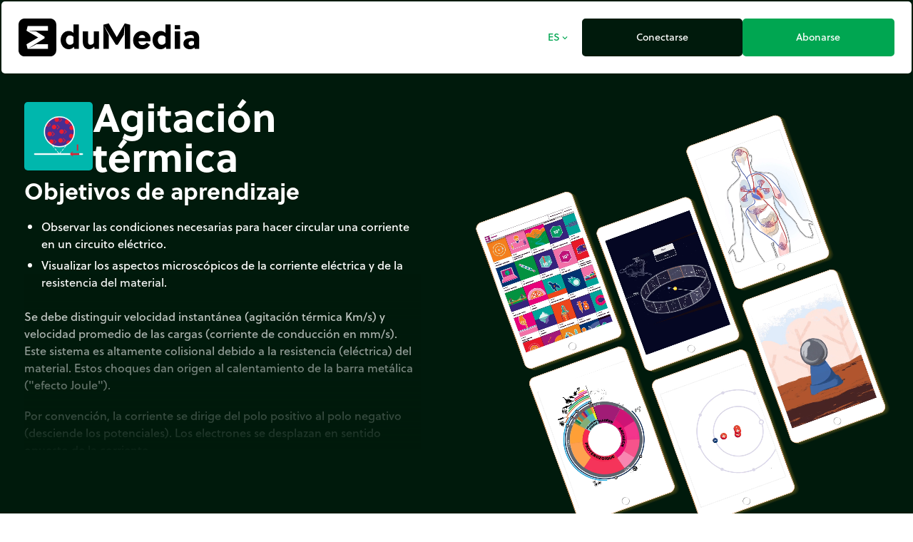

--- FILE ---
content_type: text/html;charset=utf-8
request_url: https://junior.edumedia.com/es/media/376-agitacion-termica
body_size: 191401
content:
<!DOCTYPE html><html  lang="es"><head><meta charset="utf-8"><meta name="viewport" content="width=device-width, initial-scale=1"><title>Agitación térmica – Simulaciones Interactivas de Ciencias para STEM – Tecnología – EduMedia</title><link rel="preconnect" crossorigin="anonymous" href="https://use.typekit.net"><link rel="preconnect" href="https://fonts.googleapis.com"><link rel="preconnect" crossorigin="anonymous" href="https://fonts.gstatic.com"><link rel="stylesheet" href="https://use.typekit.net/dfk0sfx.css"><link rel="stylesheet" href="https://fonts.googleapis.com/icon?family=Material+Icons+Outlined&display=swap"><style>dialog[data-v-bd3be8d5]::backdrop{background:#000000e6;opacity:0;transition:opacity .5s}dialog.is-visible[data-v-bd3be8d5]::backdrop{opacity:1}</style><style>@media(min-width:1024px){.min-h-lg-600px{min-height:600px}}</style><link rel="stylesheet" href="/_nuxt/entry.BVO0NoGr.css" crossorigin><link rel="stylesheet" href="/_nuxt/_id_-_slug_.DxQN31W5.css" crossorigin><link rel="preload" as="style" href="https://use.typekit.net/dfk0sfx.css"><link rel="preload" as="style" href="https://fonts.googleapis.com/icon?family=Material+Icons+Outlined&display=swap"><link rel="modulepreload" as="script" crossorigin href="/_nuxt/CjcRZfHW.js"><link rel="modulepreload" as="script" crossorigin href="/_nuxt/Cgs-UCt5.js"><link rel="modulepreload" as="script" crossorigin href="/_nuxt/Dzh6x_xX.js"><link rel="modulepreload" as="script" crossorigin href="/_nuxt/DIQjAi2b.js"><link rel="modulepreload" as="script" crossorigin href="/_nuxt/DQzQeY06.js"><link rel="modulepreload" as="script" crossorigin href="/_nuxt/Z17_iG2H.js"><link rel="modulepreload" as="script" crossorigin href="/_nuxt/n-J_Sv7c.js"><link rel="modulepreload" as="script" crossorigin href="/_nuxt/tCq0vHln.js"><link rel="modulepreload" as="script" crossorigin href="/_nuxt/noGUt-1B.js"><link rel="modulepreload" as="script" crossorigin href="/_nuxt/DeIw-qNV.js"><link rel="modulepreload" as="script" crossorigin href="/_nuxt/CptR4h2r.js"><link rel="modulepreload" as="script" crossorigin href="/_nuxt/DU5fyF7M.js"><link rel="modulepreload" as="script" crossorigin href="/_nuxt/QxGiXNux.js"><link rel="modulepreload" as="script" crossorigin href="/_nuxt/pltAz_en.js"><link rel="modulepreload" as="script" crossorigin href="/_nuxt/ByZ0zHqk.js"><link rel="modulepreload" as="script" crossorigin href="/_nuxt/D7Ln0sW3.js"><link rel="modulepreload" as="script" crossorigin href="/_nuxt/NqLDD-M-.js"><link rel="modulepreload" as="script" crossorigin href="/_nuxt/eqDCd-fp.js"><link rel="modulepreload" as="script" crossorigin href="/_nuxt/N959r4bC.js"><link rel="modulepreload" as="script" crossorigin href="/_nuxt/H0T_2ZvE.js"><link rel="modulepreload" as="script" crossorigin href="/_nuxt/D3eDgBnq.js"><link rel="modulepreload" as="script" crossorigin href="/_nuxt/OpO54rxa.js"><link rel="modulepreload" as="script" crossorigin href="/_nuxt/rQE4RvjS.js"><link rel="modulepreload" as="script" crossorigin href="/_nuxt/L6wNNxWY.js"><link rel="modulepreload" as="script" crossorigin href="/_nuxt/CfgaapF-.js"><link rel="modulepreload" as="script" crossorigin href="/_nuxt/C_3WTYkm.js"><link rel="modulepreload" as="script" crossorigin href="/_nuxt/naIGRhdx.js"><link rel="modulepreload" as="script" crossorigin href="/_nuxt/C2WLFrav.js"><link rel="modulepreload" as="script" crossorigin href="/_nuxt/Dlxe8Dv8.js"><link rel="modulepreload" as="script" crossorigin href="/_nuxt/CGFtjyhg.js"><link rel="modulepreload" as="script" crossorigin href="/_nuxt/CMvIVVCT.js"><link rel="modulepreload" as="script" crossorigin href="/_nuxt/CwP8QdmZ.js"><link rel="preload" as="fetch" fetchpriority="low" crossorigin="anonymous" href="/_nuxt/builds/meta/e3fa079e-488c-4a1f-ab37-d9d712313d90.json"><link rel="icon" href="/assets/favicon/junior/icon.svg" type="image/svg+xml"><link rel="apple-touch-icon" href="/assets/favicon/junior/icon-180.png"><link rel="manifest" href="/assets/favicon/junior/manifest.webmanifest"><meta name="description" content="Se debe distinguir velocidad instantánea (agitación térmica Km/s) y velocidad promedio de las cargas (corriente de conducción en mm/s). Este sistema es altamente colisional debido a la resistencia (eléctrica) del material. Estos choques dan origen al calentamiento de la barra metálica (&quot;efecto Joule&quot;).

Por convención, la corriente se dirige del polo positivo al polo negativo (desciende los potenciales). Los electrones se desplazan en sentido opuesto de la corriente.

Hacer clic sobre los conectores para modificar los contactos."><meta property="og:description" content="Se debe distinguir velocidad instantánea (agitación térmica Km/s) y velocidad promedio de las cargas (corriente de conducción en mm/s). Este sistema es altamente colisional debido a la resistencia (eléctrica) del material. Estos choques dan origen al calentamiento de la barra metálica (&quot;efecto Joule&quot;).

Por convención, la corriente se dirige del polo positivo al polo negativo (desciende los potenciales). Los electrones se desplazan en sentido opuesto de la corriente.

Hacer clic sobre los conectores para modificar los contactos."><meta name="twitter:description" content="Se debe distinguir velocidad instantánea (agitación térmica Km/s) y velocidad promedio de las cargas (corriente de conducción en mm/s). Este sistema es altamente colisional debido a la resistencia (eléctrica) del material. Estos choques dan origen al calentamiento de la barra metálica (&quot;efecto Joule&quot;).

Por convención, la corriente se dirige del polo positivo al polo negativo (desciende los potenciales). Los electrones se desplazan en sentido opuesto de la corriente.

Hacer clic sobre los conectores para modificar los contactos."><meta property="og:image" content="/media-cache/media_thumbnail_node_pack/uploads/media/thumbnails/376-6545f33d7efe7153224977.webp"><meta name="twitter:image" content="/media-cache/media_thumbnail_node_pack/uploads/media/thumbnails/376-6545f33d7efe7153224977.webp"><meta name="twitter:card" content="summary_large_image"><link rel="canonical" href="https://www.edumedia.com/es/media/376-agitacion-termica"><meta property="og:url" content="https://www.edumedia.com/es/media/376-agitacion-termica"><script type="module" src="/_nuxt/CjcRZfHW.js" crossorigin></script></head><body  class="domain-junior overflow-x-hidden"><div id="__nuxt"><!--[--><!--[--><!----><div class="domain-junior min-h-screen flex flex-col bg-domain-dark p-bento gap-bento"><!--[--><div class="flex gap-bento flex-col js-header transition bg-domain-dark top-0 relative z-10 p-bento -m-bento rounded-b-md"><!--[--><div class="flex bg-white rounded-bento gap-2 flex-wrap p-6"><a href="/es" class="basis-64 grow-[4] mr-auto"><img class="inline-block w-64" src="/assets/images/logo-b.svg" width="484" height="100" alt="Logo"></a><!--[--><button class="inline-flex justify-center cursor-pointer items-center gap-[.4em] min-w-button border-bento rounded-bento select-none outline-none focus-visible:ring-2 focus-visible:ring-domain transition text-button-small border-white hover:border-white bg-white hover:bg-white px-[15px] py-[10px] text-domain hover:text-domain text-center" tabindex="0"><!--[--><!----><!--[--><span class="">ES</span><!--]--><span class="material-icons-outlined mb-text-icon text-button-small">expand_more</span><!--]--></button><a href="/es/login?next=/es/media/376-agitacion-termica" class="inline-flex justify-center cursor-pointer items-center gap-[.4em] min-w-button border-bento rounded-bento select-none outline-none focus-visible:ring-2 focus-visible:ring-domain transition text-button-small border-domain-dark hover:border-domain-dark bg-domain-dark hover:bg-white px-[15px] py-[10px] text-white hover:text-domain-dark grow" tabindex="0"><!--[--><!----><!--[--><span class="">Conectarse</span><!--]--><!----><!--]--></a><a href="/es/subscribe" class="inline-flex justify-center cursor-pointer items-center gap-[.4em] min-w-button border-bento rounded-bento select-none outline-none focus-visible:ring-2 focus-visible:ring-domain transition text-button-small border-domain hover:border-domain bg-domain hover:bg-white px-[15px] py-[10px] text-white hover:text-domain grow" tabindex="0"><!--[--><!----><!--[--><span class="">Abonarse</span><!--]--><!----><!--]--></a><!--]--></div><!--]--></div><dialog class="bg-transparent p-2 is-hidden" data-v-bd3be8d5><div class="opacity-0 transition duration-500" data-v-bd3be8d5><p class="text-right text-white" data-v-bd3be8d5><button class="inline-flex justify-center cursor-pointer items-center gap-[.4em] min-w-button border-bento rounded-bento select-none outline-none focus-visible:ring-2 focus-visible:ring-domain transition text-button-small border-white hover:border-white bg-white hover:bg-white px-[15px] py-[10px] text-domain-dark hover:text-domain mb-bento" tabindex="0" data-v-bd3be8d5><!--[--><!----><!--[--><span class="">Cerrar</span><!--]--><span class="material-icons-outlined mb-text-icon text-button-small">close</span><!--]--></button></p><div class="rounded-bento" data-v-bd3be8d5><!--[--><a href="https://junior.edumedia.com/es" class="inline-flex justify-center cursor-pointer items-center gap-[.4em] min-w-button border-bento rounded-bento select-none outline-none focus-visible:ring-2 focus-visible:ring-domain transition text-button border-white hover:border-white bg-white hover:bg-white px-[15px] py-[10px] text-domain-dark hover:text-domain w-full mb-bento pointer-events-none" tabindex="0"><!--[--><span class="material-icons-outlined mb-text-icon text-button text-domain">done</span><!--[--><span class="">Primaria</span><!--]--><!----><!--]--></a><a href="https://www.edumedia.com/es" class="inline-flex justify-center cursor-pointer items-center gap-[.4em] min-w-button border-bento rounded-bento select-none outline-none focus-visible:ring-2 focus-visible:ring-domain transition text-button border-white hover:border-white bg-white hover:bg-white px-[15px] py-[10px] text-domain-dark hover:text-domain w-full mb-bento" tabindex="0"><!--[--><!----><!--[--><span class="">Secundaria</span><!--]--><!----><!--]--></a><!--]--></div></div></dialog><dialog class="bg-transparent p-2 is-hidden" data-v-bd3be8d5><div class="opacity-0 transition duration-500" data-v-bd3be8d5><p class="text-right text-white" data-v-bd3be8d5><button class="inline-flex justify-center cursor-pointer items-center gap-[.4em] min-w-button border-bento rounded-bento select-none outline-none focus-visible:ring-2 focus-visible:ring-domain transition text-button-small border-white hover:border-white bg-white hover:bg-white px-[15px] py-[10px] text-domain-dark hover:text-domain mb-bento" tabindex="0" data-v-bd3be8d5><!--[--><!----><!--[--><span class="">Cerrar</span><!--]--><span class="material-icons-outlined mb-text-icon text-button-small">close</span><!--]--></button></p><div class="rounded-bento" data-v-bd3be8d5><!--[--><div class="max-w-sm"><!--[--><a href="/en/media/376-electric-current" class="inline-flex justify-center cursor-pointer items-center gap-[.4em] min-w-button border-bento rounded-bento select-none outline-none focus-visible:ring-2 focus-visible:ring-domain transition text-button border-white hover:border-white bg-white hover:bg-white px-[15px] py-[10px] text-domain-dark hover:text-domain w-full mb-bento" tabindex="0"><!--[--><!----><!--[--><span class="">English</span><!--]--><!----><!--]--></a><a href="/fr/media/376-courant-electrique" class="inline-flex justify-center cursor-pointer items-center gap-[.4em] min-w-button border-bento rounded-bento select-none outline-none focus-visible:ring-2 focus-visible:ring-domain transition text-button border-white hover:border-white bg-white hover:bg-white px-[15px] py-[10px] text-domain-dark hover:text-domain w-full mb-bento" tabindex="0"><!--[--><!----><!--[--><span class="">Français</span><!--]--><!----><!--]--></a><a href="/es/media/376-agitacion-termica" class="inline-flex justify-center cursor-pointer items-center gap-[.4em] min-w-button border-bento rounded-bento select-none outline-none focus-visible:ring-2 focus-visible:ring-domain transition text-button border-white hover:border-white bg-white hover:bg-white px-[15px] py-[10px] text-domain-dark hover:text-domain w-full mb-bento pointer-events-none" tabindex="0"><!--[--><span class="material-icons-outlined mb-text-icon text-button text-domain">done</span><!--[--><span class="">Español</span><!--]--><!----><!--]--></a><a href="/de/media/376-thermische-bewegung" class="inline-flex justify-center cursor-pointer items-center gap-[.4em] min-w-button border-bento rounded-bento select-none outline-none focus-visible:ring-2 focus-visible:ring-domain transition text-button border-white hover:border-white bg-white hover:bg-white px-[15px] py-[10px] text-domain-dark hover:text-domain w-full mb-bento" tabindex="0"><!--[--><!----><!--[--><span class="">Deutsch</span><!--]--><!----><!--]--></a><!--]--></div><!--]--></div></div></dialog><!--]--><!--[--><!--]--><!--[--><div class="flex flex-col"><div class="lg:flex flex-row lg:mb-6"><div class="max-w-7xl mx-auto lg:w-1/2 text-white flex justify-center lg:justify-end" dir="ltr"><div class="p-8 flex flex-col gap-6"><h1 class="flex gap-4 items-center max-w-prose"><img src="/media-cache/media_thumbnail_node_pack/uploads/media/thumbnails/376-6545f33d7efe7153224977.webp" class="max-w-[64px] lg:max-w-[96px] rounded-bento" height="300" width="300" alt=""><span class="text-[3rem] md:text-[3.5rem] leading-none font-bold flex-grow">Agitación térmica</span></h1><div class="media-field-content relative after:block after:absolute after:-bottom-2 after:h-2/3 after:w-full after:bg-gradient-to-t after:from-domain-dark after:pointer-events-none overflow-hidden h-[50dvh] max-h-96 max-w-prose mx-auto"><!--[--><h2 class="media-field-title font-bold text-button mb-4">Objetivos de aprendizaje</h2><div class="media-field-content mb-6"><ul>
	<li>Observar las condiciones necesarias para hacer circular una corriente en un circuito el&eacute;ctrico.</li>
	<li>Visualizar los aspectos microsc&oacute;picos de la corriente el&eacute;ctrica y de la resistencia del material.</li>
</ul></div><!--]--><div class="media-field-content"><p>Se debe distinguir velocidad instant&aacute;nea (agitaci&oacute;n t&eacute;rmica Km/s) y velocidad promedio de las cargas (corriente de conducci&oacute;n en mm/s). Este sistema es altamente colisional debido a la resistencia (el&eacute;ctrica) del material. Estos choques dan origen al calentamiento de la barra met&aacute;lica (&quot;efecto Joule&quot;).</p>

<p>Por convenci&oacute;n, la corriente se dirige del polo positivo al polo negativo (desciende los potenciales). Los electrones se desplazan en sentido opuesto de la corriente.</p>

<p><strong>Hacer clic</strong> sobre los conectores para modificar los contactos.</p></div></div></div></div><div class="lg:w-1/2 relative overflow-hidden ml-9 mt-12 min-h-lg-600px border-green-light"><video autoplay muted loop playsinline src="/assets/video/demo.webm" width="600" class="max-w-none absolute"></video></div></div><div class="flex justify-center" style="background:radial-gradient(160% 100% at 50% 10%, transparent 60%, #00A651 78%, #00B6AD 96%);"><div class="p-8 flex flex-col lg:flex-row gap-6 max-w-7xl mx-auto"><div class="lg:w-1/2 text-white"><div class="max-w-prose mx-auto flex flex-col gap-6"><img src="/assets/images/logo-w.svg" height="150" width="150" alt=""><h2 class="text-button md:text-large-heading font-bold"><!--[--><span>Descubra EduMedia gratuitamente</span><!--]--></h2><h2 class="lg:text-2xl">La enciclopedia interactiva que da vida a las ciencias y las matemáticas en el aula.</h2><p><span class="inline-flex items-center gap-2 rounded-full px-5 py-3 border-2 border-current"><span class="material-icons-outlined inline-block align-middle leading-none" style="font-size:inherit;">source</span><span class="flex flex-wrap -mt-1" aria-label="Más de 1000 recursos"><!--[--><span class="inline-flex overflow-hidden"><!--[--><span data-token class="transition-transform ease-wavy translate-y-full rotate-45">M</span><span data-token class="transition-transform ease-wavy translate-y-full rotate-45">á</span><span data-token class="transition-transform ease-wavy translate-y-full rotate-45">s</span><!--]--><!--[--> <!--]--></span><span class="inline-flex overflow-hidden"><!--[--><span data-token class="transition-transform ease-wavy translate-y-full rotate-45">d</span><span data-token class="transition-transform ease-wavy translate-y-full rotate-45">e</span><!--]--><!--[--> <!--]--></span><span class="inline-flex overflow-hidden"><!--[--><span data-token class="transition-transform ease-wavy translate-y-full rotate-45">1</span><span data-token class="transition-transform ease-wavy translate-y-full rotate-45">0</span><span data-token class="transition-transform ease-wavy translate-y-full rotate-45">0</span><span data-token class="transition-transform ease-wavy translate-y-full rotate-45">0</span><!--]--><!--[--> <!--]--></span><span class="inline-flex overflow-hidden"><!--[--><span data-token class="transition-transform ease-wavy translate-y-full rotate-45">r</span><span data-token class="transition-transform ease-wavy translate-y-full rotate-45">e</span><span data-token class="transition-transform ease-wavy translate-y-full rotate-45">c</span><span data-token class="transition-transform ease-wavy translate-y-full rotate-45">u</span><span data-token class="transition-transform ease-wavy translate-y-full rotate-45">r</span><span data-token class="transition-transform ease-wavy translate-y-full rotate-45">s</span><span data-token class="transition-transform ease-wavy translate-y-full rotate-45">o</span><span data-token class="transition-transform ease-wavy translate-y-full rotate-45">s</span><!--]--><!----></span><!--]--></span></span></p></div></div><div class="lg:w-1/2 relative"><div class="mx-auto rounded-bento relative text-white max-w-prose mx-auto"><!----><form class=""><div class="flex gap-5 mb-5"><label class="block grow"><span class="block font-bold text-button-small mb-2"><span>Su nombre</span><!--[--> <span class="material-icons-outlined text-button-mini text-domain" title="Campo obligatorio">trip_origin</span><!--]--></span><input class="block mb-1 w-full border-bento rounded-bento text-black px-3 py-2 border-black outline-none focus-visible:border-domain transition-colors" type="text" required placeholder="" value=""><!----><!--[--><!--]--></label><label class="block grow"><span class="block font-bold text-button-small mb-2"><span>Sus apellidos</span><!--[--> <span class="material-icons-outlined text-button-mini text-domain" title="Campo obligatorio">trip_origin</span><!--]--></span><input class="block mb-1 w-full border-bento rounded-bento text-black px-3 py-2 border-black outline-none focus-visible:border-domain transition-colors" type="text" required placeholder="" value=""><!----><!--[--><!--]--></label></div><div class="flex md:flex-row flex-col items-end gap-5 mb-5"><label class="block grow w-full"><span class="block font-bold text-button-small mb-2"><span>Nombre de su centro educativo</span><!--[--> <span class="material-icons-outlined text-button-mini text-domain" title="Campo obligatorio">trip_origin</span><!--]--></span><input class="block mb-1 w-full border-bento rounded-bento text-black px-3 py-2 border-black outline-none focus-visible:border-domain transition-colors" type="text" required placeholder="" value=""><!----><!--[--><!--]--></label><label class="block grow w-full"><span class="block font-bold text-button-small mb-2"><span>Puesto</span><!--[--> <span class="material-icons-outlined text-button-mini text-domain" title="Campo obligatorio">trip_origin</span><!--]--></span><select class="block mb-1 w-full border-bento rounded-bento text-black px-3 py-2 border-black outline-none focus-visible:border-domain transition-colors" required value><!--[--><option value selected></option><option value="educational_consultant">Consejero pedagógico</option><option value="parent">Padre/madre</option><option value="teacher">Docente</option><option value="student">Alumno</option><option value="technical_manager">Responsable técnico</option><!--]--></select><!----><!--[--><!--]--></label></div><label class="block mb-5"><span class="block font-bold text-button-small mb-2"><span>Su correo electrónico profesional</span><!--[--> <span class="material-icons-outlined text-button-mini text-domain" title="Campo obligatorio">trip_origin</span><!--]--></span><input class="block mb-1 w-full border-bento rounded-bento text-black px-3 py-2 border-black outline-none focus-visible:border-domain transition-colors" type="email" required placeholder="" value=""><!----><!--[--><!--]--></label><span class="block font-bold text-button-small mb-2 grow"><span>Nivel escolar</span><!----></span><div class="flex rounded-full border-2 border-domain overflow-hidden cursor-pointer mb-5"><button class="grow px-3 md:px-6 py-2 basis-1/2 text-center flex gap-2 transition items-center justify-center"><span class="material-icons-outlined transition-opacity opacity-30" style="font-size:inherit;">done</span> Primaria</button><button class="grow px-3 md:px-6 py-2 basis-1/2 text-center flex gap-2 transition items-center justify-center bg-domain text-white"><span class="material-icons-outlined transition-opacity" style="font-size:inherit;">done</span> Secundaria</button></div><div class="flex gap-5 mb-5"><label class="block w-1/2"><span class="block font-bold text-button-small mb-2"><span>País</span><!----></span><select class="block mb-1 w-full border-bento rounded-bento text-black px-3 py-2 border-black outline-none focus-visible:border-domain transition-colors" value="US"><!--[--><option value></option><option value="AF">Afganistán</option><option value="AL">Albania</option><option value="DE">Alemania</option><option value="AD">Andorra</option><option value="AO">Angola</option><option value="AI">Anguila</option><option value="AQ">Antártida</option><option value="AG">Antigua y Barbuda</option><option value="SA">Arabia Saudí</option><option value="DZ">Argelia</option><option value="AR">Argentina</option><option value="AM">Armenia</option><option value="AW">Aruba</option><option value="AU">Australia</option><option value="AT">Austria</option><option value="AZ">Azerbaiyán</option><option value="BS">Bahamas</option><option value="BD">Bangladés</option><option value="BB">Barbados</option><option value="BH">Baréin</option><option value="BE">Bélgica</option><option value="BZ">Belice</option><option value="BJ">Benín</option><option value="BM">Bermudas</option><option value="BY">Bielorrusia</option><option value="BO">Bolivia</option><option value="BA">Bosnia y Herzegovina</option><option value="BW">Botsuana</option><option value="BR">Brasil</option><option value="BN">Brunéi</option><option value="BG">Bulgaria</option><option value="BF">Burkina Faso</option><option value="BI">Burundi</option><option value="BT">Bután</option><option value="CV">Cabo Verde</option><option value="KH">Camboya</option><option value="CM">Camerún</option><option value="CA">Canadá</option><option value="BQ">Caribe neerlandés</option><option value="QA">Catar</option><option value="TD">Chad</option><option value="CZ">Chequia</option><option value="CL">Chile</option><option value="CN">China</option><option value="CY">Chipre</option><option value="VA">Ciudad del Vaticano</option><option value="CO">Colombia</option><option value="KM">Comoras</option><option value="CG">Congo</option><option value="KP">Corea del Norte</option><option value="KR">Corea del Sur</option><option value="CR">Costa Rica</option><option value="CI">Côte d’Ivoire</option><option value="HR">Croacia</option><option value="CU">Cuba</option><option value="CW">Curazao</option><option value="DK">Dinamarca</option><option value="DM">Dominica</option><option value="EC">Ecuador</option><option value="EG">Egipto</option><option value="SV">El Salvador</option><option value="AE">Emiratos Árabes Unidos</option><option value="ER">Eritrea</option><option value="SK">Eslovaquia</option><option value="SI">Eslovenia</option><option value="ES">España</option><option value="US" selected>Estados Unidos</option><option value="EE">Estonia</option><option value="SZ">Esuatini</option><option value="ET">Etiopía</option><option value="PH">Filipinas</option><option value="FI">Finlandia</option><option value="FJ">Fiyi</option><option value="FR">Francia</option><option value="GA">Gabón</option><option value="GM">Gambia</option><option value="GE">Georgia</option><option value="GH">Ghana</option><option value="GI">Gibraltar</option><option value="GD">Granada</option><option value="GR">Grecia</option><option value="GL">Groenlandia</option><option value="GP">Guadalupe</option><option value="GU">Guam</option><option value="GT">Guatemala</option><option value="GF">Guayana Francesa</option><option value="GG">Guernesey</option><option value="GN">Guinea</option><option value="GQ">Guinea Ecuatorial</option><option value="GW">Guinea-Bisáu</option><option value="GY">Guyana</option><option value="HT">Haití</option><option value="HN">Honduras</option><option value="HU">Hungría</option><option value="IN">India</option><option value="ID">Indonesia</option><option value="IQ">Irak</option><option value="IR">Irán</option><option value="IE">Irlanda</option><option value="BV">Isla Bouvet</option><option value="IM">Isla de Man</option><option value="CX">Isla de Navidad</option><option value="NF">Isla Norfolk</option><option value="IS">Islandia</option><option value="AX">Islas Aland</option><option value="KY">Islas Caimán</option><option value="CC">Islas Cocos</option><option value="CK">Islas Cook</option><option value="FO">Islas Feroe</option><option value="GS">Islas Georgia del Sur y Sandwich del Sur</option><option value="HM">Islas Heard y McDonald</option><option value="FK">Islas Malvinas</option><option value="MP">Islas Marianas del Norte</option><option value="MH">Islas Marshall</option><option value="UM">Islas menores alejadas de EE. UU.</option><option value="PN">Islas Pitcairn</option><option value="SB">Islas Salomón</option><option value="TC">Islas Turcas y Caicos</option><option value="VG">Islas Vírgenes Británicas</option><option value="VI">Islas Vírgenes de EE. UU.</option><option value="IL">Israel</option><option value="IT">Italia</option><option value="JM">Jamaica</option><option value="JP">Japón</option><option value="JE">Jersey</option><option value="JO">Jordania</option><option value="KZ">Kazajistán</option><option value="KE">Kenia</option><option value="KG">Kirguistán</option><option value="KI">Kiribati</option><option value="KW">Kuwait</option><option value="LA">Laos</option><option value="LS">Lesoto</option><option value="LV">Letonia</option><option value="LB">Líbano</option><option value="LR">Liberia</option><option value="LY">Libia</option><option value="LI">Liechtenstein</option><option value="LT">Lituania</option><option value="LU">Luxemburgo</option><option value="MK">Macedonia del Norte</option><option value="MG">Madagascar</option><option value="MY">Malasia</option><option value="MW">Malaui</option><option value="MV">Maldivas</option><option value="ML">Mali</option><option value="MT">Malta</option><option value="MA">Marruecos</option><option value="MQ">Martinica</option><option value="MU">Mauricio</option><option value="MR">Mauritania</option><option value="YT">Mayotte</option><option value="MX">México</option><option value="FM">Micronesia</option><option value="MD">Moldavia</option><option value="MC">Mónaco</option><option value="MN">Mongolia</option><option value="ME">Montenegro</option><option value="MS">Montserrat</option><option value="MZ">Mozambique</option><option value="MM">Myanmar (Birmania)</option><option value="NA">Namibia</option><option value="NR">Nauru</option><option value="NP">Nepal</option><option value="NI">Nicaragua</option><option value="NE">Níger</option><option value="NG">Nigeria</option><option value="NU">Niue</option><option value="NO">Noruega</option><option value="NC">Nueva Caledonia</option><option value="NZ">Nueva Zelanda</option><option value="OM">Omán</option><option value="NL">Países Bajos</option><option value="PK">Pakistán</option><option value="PW">Palaos</option><option value="PA">Panamá</option><option value="PG">Papúa Nueva Guinea</option><option value="PY">Paraguay</option><option value="PE">Perú</option><option value="PF">Polinesia Francesa</option><option value="PL">Polonia</option><option value="PT">Portugal</option><option value="PR">Puerto Rico</option><option value="HK">RAE de Hong Kong (China)</option><option value="MO">RAE de Macao (China)</option><option value="GB">Reino Unido</option><option value="CF">República Centroafricana</option><option value="CD">República Democrática del Congo</option><option value="DO">República Dominicana</option><option value="RE">Reunión</option><option value="RW">Ruanda</option><option value="RO">Rumanía</option><option value="RU">Rusia</option><option value="EH">Sáhara Occidental</option><option value="WS">Samoa</option><option value="AS">Samoa Americana</option><option value="BL">San Bartolomé</option><option value="KN">San Cristóbal y Nieves</option><option value="SM">San Marino</option><option value="MF">San Martín</option><option value="PM">San Pedro y Miquelón</option><option value="VC">San Vicente y las Granadinas</option><option value="SH">Santa Elena</option><option value="LC">Santa Lucía</option><option value="ST">Santo Tomé y Príncipe</option><option value="SN">Senegal</option><option value="RS">Serbia</option><option value="SC">Seychelles</option><option value="SL">Sierra Leona</option><option value="SG">Singapur</option><option value="SX">Sint Maarten</option><option value="SY">Siria</option><option value="SO">Somalia</option><option value="LK">Sri Lanka</option><option value="ZA">Sudáfrica</option><option value="SD">Sudán</option><option value="SS">Sudán del Sur</option><option value="SE">Suecia</option><option value="CH">Suiza</option><option value="SR">Surinam</option><option value="SJ">Svalbard y Jan Mayen</option><option value="TH">Tailandia</option><option value="TW">Taiwán</option><option value="TZ">Tanzania</option><option value="TJ">Tayikistán</option><option value="IO">Territorio Británico del Océano Índico</option><option value="TF">Territorios Australes Franceses</option><option value="PS">Territorios Palestinos</option><option value="TL">Timor-Leste</option><option value="TG">Togo</option><option value="TK">Tokelau</option><option value="TO">Tonga</option><option value="TT">Trinidad y Tobago</option><option value="TN">Túnez</option><option value="TM">Turkmenistán</option><option value="TR">Turquía</option><option value="TV">Tuvalu</option><option value="UA">Ucrania</option><option value="UG">Uganda</option><option value="UY">Uruguay</option><option value="UZ">Uzbekistán</option><option value="VU">Vanuatu</option><option value="VE">Venezuela</option><option value="VN">Vietnam</option><option value="WF">Wallis y Futuna</option><option value="YE">Yemen</option><option value="DJ">Yibuti</option><option value="ZM">Zambia</option><option value="ZW">Zimbabue</option><!--]--></select><!----><!--[--><!--]--></label><label class="block w-1/2"><span class="block font-bold text-button-small mb-2"><span>Ciudad</span><!--[--> <span class="material-icons-outlined text-button-mini text-domain" title="Campo obligatorio">trip_origin</span><!--]--></span><input class="block mb-1 w-full border-bento rounded-bento text-black px-3 py-2 border-black outline-none focus-visible:border-domain transition-colors" type="text" required placeholder="" value="Columbus"><!----><!--[--><!--]--></label></div><label class="block mb-5"><span class="block font-bold text-button-small mb-2"><span>Su mensaje</span><!--[--> <span class="material-icons-outlined text-button-mini text-domain" title="Campo obligatorio">trip_origin</span><!--]--></span><textarea class="block mb-1 w-full border-bento rounded-bento text-black px-3 py-2 border-black outline-none focus-visible:border-domain transition-colors h-24" placeholder="" required></textarea><!----><!--[--><p class="text-button-small opacity-50">20 caracteres como mínimo</p><!--]--></label><!----><div class="text-right"><button class="inline-flex justify-center cursor-pointer items-center gap-[.4em] min-w-button border-bento rounded-bento select-none outline-none focus-visible:ring-2 focus-visible:ring-domain transition text-button border-white hover:border-domain bg-domain hover:bg-white px-[15px] py-[10px] text-white hover:text-domain" tabindex="0"><!--[--><!----><!--[--><span class="">Solicitar una demo</span><!--]--><!----><!--]--></button></div></form></div></div></div></div><div class="p-8"><div class="max-w-7xl mx-auto flex flex-col gap-7"><h1 class="text-button md:text-large-heading font-bold text-white"><!--[-->Para ir más allá...<!--]--></h1><div class="flex flex-row gap-6"><!--[--><div class="u-pack-me p-half-bento w-1/2"><div class="relative group"><a href="/es/media/295-circuito-electrico" class="rounded-bento block transition-opacity group-active:opacity-80"><div class="relative"><div class="absolute rounded-t-bento w-full h-full transition-opacity duration-1000" style="background-color:#b51d8e;"></div><img alt="Circuito eléctrico" loading="lazy" src="/media-cache/media_thumbnail_node_pack/uploads/media/thumbnails/295-6545f30d9f799364942096.webp" class="relative w-full text-white transition-opacity duration-1000 rounded-t-bento block aspect-square opacity-0" height="300" width="300"></div><div class="bg-white text-domain-dark rounded-b-bento relative transition-spacing group-hover:-mt-[40px] group-focus-within:-mt-[40px] group-hover:pb-[40px] group-focus-within:pb-[40px]"><div class="p-card"><div class="flex gap-2 text-[.75rem] leading-[.875em] mb-card"><span class="">Interactivo</span><!----></div><h3 class="text-card-title" dir="ltr">Circuito eléctrico</h3></div></div></a><!----></div><!----></div><div class="u-pack-me p-half-bento w-1/2"><div class="relative group"><a href="/es/media/579-sistema-de-electrificacion" class="rounded-bento block transition-opacity group-active:opacity-80"><div class="relative"><div class="absolute rounded-t-bento w-full h-full transition-opacity duration-1000" style="background-color:#00b7ad;"></div><img alt="Sistema de electrificación" loading="lazy" src="/media-cache/media_thumbnail_node_pack/uploads/media/thumbnails/579-6545f3bc96e63958914289.webp" class="relative w-full text-white transition-opacity duration-1000 rounded-t-bento block aspect-square opacity-0" height="300" width="300"></div><div class="bg-white text-domain-dark rounded-b-bento relative transition-spacing group-hover:-mt-[40px] group-focus-within:-mt-[40px] group-hover:pb-[40px] group-focus-within:pb-[40px]"><div class="p-card"><div class="flex gap-2 text-[.75rem] leading-[.875em] mb-card"><span class="">Interactivo</span><!----></div><h3 class="text-card-title" dir="ltr">Sistema de electrificación</h3></div></div></a><!----></div><!----></div><div class="u-pack-me p-half-bento hidden md:block w-1/2"><div class="relative group"><a href="/es/media/128-analogia-hidraulica" class="rounded-bento block transition-opacity group-active:opacity-80"><div class="relative"><div class="absolute rounded-t-bento w-full h-full transition-opacity duration-1000" style="background-color:#f287b7;"></div><img alt="Analogía hidráulica" loading="lazy" src="/media-cache/media_thumbnail_node_pack/uploads/media/thumbnails/128-6545f2b03406b612760413.webp" class="relative w-full text-white transition-opacity duration-1000 rounded-t-bento block aspect-square opacity-0" height="300" width="300"></div><div class="bg-white text-domain-dark rounded-b-bento relative transition-spacing group-hover:-mt-[40px] group-focus-within:-mt-[40px] group-hover:pb-[40px] group-focus-within:pb-[40px]"><div class="p-card"><div class="flex gap-2 text-[.75rem] leading-[.875em] mb-card"><span class="">Interactivo</span><!----></div><h3 class="text-card-title" dir="ltr">Analogía hidráulica</h3></div></div></a><!----></div><!----></div><div class="u-pack-me p-half-bento hidden lg:block w-1/2"><div class="relative group"><a href="/es/media/465-central-hidroelectrica" class="rounded-bento block transition-opacity group-active:opacity-80"><div class="relative"><div class="absolute rounded-t-bento w-full h-full transition-opacity duration-1000" style="background-color:#f487b9;"></div><img alt="Central hidroeléctrica" loading="lazy" src="/media-cache/media_thumbnail_node_pack/uploads/media/thumbnails/465-6545f371e480d349934781.webp" class="relative w-full text-white transition-opacity duration-1000 rounded-t-bento block aspect-square opacity-0" height="300" width="300"></div><div class="bg-white text-domain-dark rounded-b-bento relative transition-spacing group-hover:-mt-[40px] group-focus-within:-mt-[40px] group-hover:pb-[40px] group-focus-within:pb-[40px]"><div class="p-card"><div class="flex gap-2 text-[.75rem] leading-[.875em] mb-card"><span class="">Interactivo</span><!----></div><h3 class="text-card-title" dir="ltr">Central hidroeléctrica</h3></div></div></a><!----></div><!----></div><div class="u-pack-me p-half-bento hidden lg:block w-1/2"><div class="relative group"><a href="/es/media/229-circuitos-en-serie-y-en-paralelo" class="rounded-bento block transition-opacity group-active:opacity-80"><div class="relative"><div class="absolute rounded-t-bento w-full h-full transition-opacity duration-1000" style="background-color:#f25821;"></div><img alt="Circuitos en serie y en paralelo" loading="lazy" src="/media-cache/media_thumbnail_node_pack/uploads/media/thumbnails/229-6545f2e9e6438945168942.webp" class="relative w-full text-white transition-opacity duration-1000 rounded-t-bento block aspect-square opacity-0" height="300" width="300"></div><div class="bg-white text-domain-dark rounded-b-bento relative transition-spacing group-hover:-mt-[40px] group-focus-within:-mt-[40px] group-hover:pb-[40px] group-focus-within:pb-[40px]"><div class="p-card"><div class="flex gap-2 text-[.75rem] leading-[.875em] mb-card"><span class="">Interactivo</span><!----></div><h3 class="text-card-title" dir="ltr">Circuitos en serie y en paralelo</h3></div></div></a><!----></div><!----></div><!--]--></div></div></div></div><!--]--><div class="rounded-bento bg-white px-8 py-6 sm:px-16 sm:py-12 text-button-small"><div class="flex flex-wrap gap-4 sm:gap-8"><div class="basis-[420px] grow"><form class="flex flex-wrap gap-2"><p class="w-full">Inscríbase a nuestro boletín de noticias</p><label class="block flex grow max-w-sm"><!----><input name="email" class="block mb-1 w-full border-bento rounded-bento text-black px-3 py-2 border-black outline-none focus-visible:border-domain transition-colors !mb-0" type="email" required placeholder="albert@einstein.genius" value=""><!----><!--[--><!--]--></label><button class="inline-flex justify-center cursor-pointer items-center gap-[.4em] min-w-button border-bento rounded-bento select-none outline-none focus-visible:ring-2 focus-visible:ring-domain transition text-button-small border-domain-dark hover:border-white bg-white hover:bg-domain-dark px-[15px] py-[10px] text-domain-dark hover:text-white" tabindex="0"><!--[--><!----><!--[--><span class="">Registrarse</span><!--]--><!----><!--]--></button><!----></form></div><div class="basis-[420px] grow flex flex-wrap gap-4"><div class="basis-[200px] grow uppercase"><ul><li><a href="/es/contact" class="">Contacto</a></li></ul><!--[--><!--[--><ul class="mb-2"><!--[--><li><a href="/es/page/ayuda" class="">Ayuda</a></li><!--]--></ul><!--]--><!--[--><ul class="mb-2"><!--[--><li><a href="/es/page/condiciones-generales-de-uso" class="">Términos y Condiciones</a></li><li><a href="/es/page/menciones-legales" class="">Menciones legales</a></li><li><a href="/es/page/privacidad" class="">Privacidad</a></li><!--]--></ul><!--]--><!--[--><!----><!--]--><!--]--></div><div class="basis-[200px] grow"><!----><p class="mb-2"> © 2026</p></div></div></div></div></div><!--]--><dialog class="bg-transparent p-2 is-hidden" data-v-bd3be8d5><div class="opacity-0 transition duration-500" data-v-bd3be8d5><p class="text-right text-white" data-v-bd3be8d5><button class="inline-flex justify-center cursor-pointer items-center gap-[.4em] min-w-button border-bento rounded-bento select-none outline-none focus-visible:ring-2 focus-visible:ring-domain transition text-button-small border-white hover:border-white bg-white hover:bg-white px-[15px] py-[10px] text-domain-dark hover:text-domain mb-bento" tabindex="0" data-v-bd3be8d5><!--[--><!----><!--[--><span class="">Cerrar</span><!--]--><span class="material-icons-outlined mb-text-icon text-button-small">close</span><!--]--></button></p><div class="rounded-bento" data-v-bd3be8d5><!--[--><div class="bg-white rounded-bento p-4"><!----><p class="max-w-prose mb-4">Para utilizar esta herramienta, debe crear su Espacio Profe o conectarse a él. <a href="/es/teachers-area" class="underline">Más información</a>. </p><div class="flex gap-2 flex-wrap"><a href="/es/me/hello" class="inline-flex justify-center cursor-pointer items-center gap-[.4em] min-w-button border-bento rounded-bento select-none outline-none focus-visible:ring-2 focus-visible:ring-domain transition text-button border-domain hover:border-domain bg-domain hover:bg-white px-[15px] py-[10px] text-white hover:text-domain grow text-center" tabindex="0"><!--[--><!----><!--[--><span class="">Crear</span><!--]--><!----><!--]--></a><a href="/es/login?next=/es/media/376-agitacion-termica" class="inline-flex justify-center cursor-pointer items-center gap-[.4em] min-w-button border-bento rounded-bento select-none outline-none focus-visible:ring-2 focus-visible:ring-domain transition text-button border-domain-dark hover:border-domain-dark bg-domain-dark hover:bg-white px-[15px] py-[10px] text-white hover:text-domain-dark grow" tabindex="0"><!--[--><!----><!--[--><span class="">Conectarse</span><!--]--><!----><!--]--></a></div></div><!--]--></div></div></dialog><!--]--></div><div id="teleports"></div><script type="application/json" data-nuxt-data="nuxt-app" data-ssr="true" id="__NUXT_DATA__">[["ShallowReactive",1],{"data":2,"state":2384,"once":2401,"_errors":2402,"serverRendered":2389,"path":2404,"pinia":2405},["ShallowReactive",3],{"useApiFetch:es:/setup":4,"useCustomFetch:noCache:1768696140991":1453,"useApiFetch:es:/node/112":1545},{"domain":5,"tree":6,"pageGroups":182,"publicPages":202,"contactSubjects":219,"countries":235,"statesPerCountry":485,"company":500,"showcase":523},"junior",{"id":7,"name":8,"slug":5,"children":9},106,"Junior",[10,61,86,115,140,153],{"id":11,"name":12,"slug":13,"children":14},112,"Matemáticas","matematicas",[15,40],{"id":16,"name":17,"slug":18,"children":19},136,"Cálculos, medidas y conversiones","calculos-medidas-y-conversiones",[20,24,28,32,36],{"id":21,"name":22,"slug":23},409,"Estadística y probabilidad","estadistica-y-probabilidad",{"id":25,"name":26,"slug":27},408,"Medida","medida",{"id":29,"name":30,"slug":31},407,"Fracciones, decimales, porcentajes","fracciones-decimales-porcentajes",{"id":33,"name":34,"slug":35},406,"Operaciones aritméticas (+-×÷)","operaciones-aritmeticas",{"id":37,"name":38,"slug":39},405,"Contar, numerar","contar-numerar",{"id":41,"name":42,"slug":43,"children":44},135,"Geometría","geometria",[45,49,53,57],{"id":46,"name":47,"slug":48},413,"Transformaciones geométricas","transformaciones-geometricas",{"id":50,"name":51,"slug":52},412,"El plano cartesiano","el-plano-cartesiano",{"id":54,"name":55,"slug":56},411,"Longitud, área, capacidad","longitud-area-capacidad",{"id":58,"name":59,"slug":60},410,"Objetos geométricos","objetos-geometricos",{"id":62,"name":63,"slug":64,"children":65},111,"Tecnología","tecnologia",[66,70,74,78,82],{"id":67,"name":68,"slug":69},137,"Imanes y compases","imanes-y-compases",{"id":71,"name":72,"slug":73},134,"La electricidad","la-electricidad",{"id":75,"name":76,"slug":77},133,"Desplazarse","desplazarse",{"id":79,"name":80,"slug":81},140,"Medir el tiempo","medir-el-tiempo",{"id":83,"name":84,"slug":85},132,"Máquinas que nos ayudan","maquinas-que-nos-ayudan",{"id":87,"name":88,"slug":89,"children":90},110,"Nuestro medio ambiente","nuestro-medio-ambiente",[91,95,99,103,107,111],{"id":92,"name":93,"slug":94},131,"Preservar nuestro medio ambiente","preservar-nuestro-medio-ambiente",{"id":96,"name":97,"slug":98},130,"Diversas fuentes de energía","diversas-fuentes-de-energia",{"id":100,"name":101,"slug":102},139,"Los colores","los-colores",{"id":104,"name":105,"slug":106},129,"Luz y sombras","luz-y-sombras",{"id":108,"name":109,"slug":110},128,"El agua","el-agua",{"id":112,"name":113,"slug":114},138,"La materia que nos rodea","la-materia-que-nos-rodea",{"id":116,"name":117,"slug":118,"children":119},109,"El cielo y la Tierra","el-cielo-y-la-tierra",[120,124,128,132,136],{"id":121,"name":122,"slug":123},127,"El sistema solar y más allá","el-sistema-solar-y-mas-alla",{"id":125,"name":126,"slug":127},126,"La Luna","la-luna",{"id":129,"name":130,"slug":131},125,"El calendario y las estaciones","el-calendario-y-las-estaciones",{"id":133,"name":134,"slug":135},242,"Paisajes","paisajes",{"id":137,"name":138,"slug":139},123,"La Tierra","la-tierra",{"id":141,"name":142,"slug":143,"children":144},108,"Animales y vegetales","animales-y-vegetales",[145,149],{"id":146,"name":147,"slug":148},122,"El reino animal","el-reino-animal",{"id":150,"name":151,"slug":152},121,"El árbol, la flor y el fruto","el-arbol-la-flor-y-el-fruto",{"id":154,"name":155,"slug":156,"children":157},107,"El cuerpo humano","el-cuerpo-humano",[158,162,166,170,174,178],{"id":159,"name":160,"slug":161},244,"Nutrición y Salud","nutricion-y-salud",{"id":163,"name":164,"slug":165},120,"Reproducción","reproduccion",{"id":167,"name":168,"slug":169},119,"Los 5 sentidos","los-5-sentidos",{"id":171,"name":172,"slug":173},118,"La respiración y la circulación sanguínea","la-respiracion-y-la-circulacion-sanguinea",{"id":175,"name":176,"slug":177},117,"El sistema digestivo","el-sistema-digestivo",{"id":179,"name":180,"slug":181},115,"Anatomía","anatomia",[183,188,201],[184],{"englishSlug":185,"title":186,"slug":187},"help","Ayuda","ayuda",[189,193,197],{"englishSlug":190,"title":191,"slug":192},"terms-and-conditions","Términos y Condiciones","condiciones-generales-de-uso",{"englishSlug":194,"title":195,"slug":196},"legal-notices","Menciones legales","menciones-legales",{"englishSlug":198,"title":199,"slug":200},"privacy","Privacidad","privacidad",[],{"privacy":203,"flip-terms":204,"terms-and-conditions":208,"legal-notices":209,"terms-and-conditions-gar":210,"privacy-gar":214,"help":218},{"englishSlug":198,"title":199,"slug":200},{"englishSlug":205,"title":206,"slug":207},"flip-terms","Privacidad Flip","privacidad-flip",{"englishSlug":190,"title":191,"slug":192},{"englishSlug":194,"title":195,"slug":196},{"englishSlug":211,"title":212,"slug":213},"terms-and-conditions-gar","CGU  (GAR)","cgu-gar",{"englishSlug":215,"title":216,"slug":217},"privacy-gar","Confidentialité (GAR)","confidentialite-gar",{"englishSlug":185,"title":186,"slug":187},[220,223,226,229,232],{"value":221,"label":222},2,"request_for_technical_support",{"value":224,"label":225},3,"comments_about_resources",{"value":227,"label":228},4,"send_your_resume",{"value":230,"label":231},7,"i_changed_school",{"value":233,"label":234},6,"other",{"AF":236,"AL":237,"DE":238,"AD":239,"AO":240,"AI":241,"AQ":242,"AG":243,"SA":244,"DZ":245,"AR":246,"AM":247,"AW":248,"AU":249,"AT":250,"AZ":251,"BS":252,"BD":253,"BB":254,"BH":255,"BE":256,"BZ":257,"BJ":258,"BM":259,"BY":260,"BO":261,"BA":262,"BW":263,"BR":264,"BN":265,"BG":266,"BF":267,"BI":268,"BT":269,"CV":270,"KH":271,"CM":272,"CA":273,"BQ":274,"QA":275,"TD":276,"CZ":277,"CL":278,"CN":279,"CY":280,"VA":281,"CO":282,"KM":283,"CG":284,"KP":285,"KR":286,"CR":287,"CI":288,"HR":289,"CU":290,"CW":291,"DK":292,"DM":293,"EC":294,"EG":295,"SV":296,"AE":297,"ER":298,"SK":299,"SI":300,"ES":301,"US":302,"EE":303,"SZ":304,"ET":305,"PH":306,"FI":307,"FJ":308,"FR":309,"GA":310,"GM":311,"GE":312,"GH":313,"GI":314,"GD":315,"GR":316,"GL":317,"GP":318,"GU":319,"GT":320,"GF":321,"GG":322,"GN":323,"GQ":324,"GW":325,"GY":326,"HT":327,"HN":328,"HU":329,"IN":330,"ID":331,"IQ":332,"IR":333,"IE":334,"BV":335,"IM":336,"CX":337,"NF":338,"IS":339,"AX":340,"KY":341,"CC":342,"CK":343,"FO":344,"GS":345,"HM":346,"FK":347,"MP":348,"MH":349,"UM":350,"PN":351,"SB":352,"TC":353,"VG":354,"VI":355,"IL":356,"IT":357,"JM":358,"JP":359,"JE":360,"JO":361,"KZ":362,"KE":363,"KG":364,"KI":365,"KW":366,"LA":367,"LS":368,"LV":369,"LB":370,"LR":371,"LY":372,"LI":373,"LT":374,"LU":375,"MK":376,"MG":377,"MY":378,"MW":379,"MV":380,"ML":381,"MT":382,"MA":383,"MQ":384,"MU":385,"MR":386,"YT":387,"MX":388,"FM":389,"MD":390,"MC":391,"MN":392,"ME":393,"MS":394,"MZ":395,"MM":396,"NA":397,"NR":398,"NP":399,"NI":400,"NE":401,"NG":402,"NU":403,"NO":404,"NC":405,"NZ":406,"OM":407,"NL":408,"PK":409,"PW":410,"PA":411,"PG":412,"PY":413,"PE":414,"PF":415,"PL":416,"PT":417,"PR":418,"HK":419,"MO":420,"GB":421,"CF":422,"CD":423,"DO":424,"RE":425,"RW":426,"RO":427,"RU":428,"EH":429,"WS":430,"AS":431,"BL":432,"KN":433,"SM":434,"MF":435,"PM":436,"VC":437,"SH":438,"LC":439,"ST":440,"SN":441,"RS":442,"SC":443,"SL":444,"SG":445,"SX":446,"SY":447,"SO":448,"LK":449,"ZA":450,"SD":451,"SS":452,"SE":453,"CH":454,"SR":455,"SJ":456,"TH":457,"TW":458,"TZ":459,"TJ":460,"IO":461,"TF":462,"PS":463,"TL":464,"TG":465,"TK":466,"TO":467,"TT":468,"TN":469,"TM":470,"TR":471,"TV":472,"UA":473,"UG":474,"UY":475,"UZ":476,"VU":477,"VE":478,"VN":479,"WF":480,"YE":481,"DJ":482,"ZM":483,"ZW":484},"Afganistán","Albania","Alemania","Andorra","Angola","Anguila","Antártida","Antigua y Barbuda","Arabia Saudí","Argelia","Argentina","Armenia","Aruba","Australia","Austria","Azerbaiyán","Bahamas","Bangladés","Barbados","Baréin","Bélgica","Belice","Benín","Bermudas","Bielorrusia","Bolivia","Bosnia y Herzegovina","Botsuana","Brasil","Brunéi","Bulgaria","Burkina Faso","Burundi","Bután","Cabo Verde","Camboya","Camerún","Canadá","Caribe neerlandés","Catar","Chad","Chequia","Chile","China","Chipre","Ciudad del Vaticano","Colombia","Comoras","Congo","Corea del Norte","Corea del Sur","Costa Rica","Côte d’Ivoire","Croacia","Cuba","Curazao","Dinamarca","Dominica","Ecuador","Egipto","El Salvador","Emiratos Árabes Unidos","Eritrea","Eslovaquia","Eslovenia","España","Estados Unidos","Estonia","Esuatini","Etiopía","Filipinas","Finlandia","Fiyi","Francia","Gabón","Gambia","Georgia","Ghana","Gibraltar","Granada","Grecia","Groenlandia","Guadalupe","Guam","Guatemala","Guayana Francesa","Guernesey","Guinea","Guinea Ecuatorial","Guinea-Bisáu","Guyana","Haití","Honduras","Hungría","India","Indonesia","Irak","Irán","Irlanda","Isla Bouvet","Isla de Man","Isla de Navidad","Isla Norfolk","Islandia","Islas Aland","Islas Caimán","Islas Cocos","Islas Cook","Islas Feroe","Islas Georgia del Sur y Sandwich del Sur","Islas Heard y McDonald","Islas Malvinas","Islas Marianas del Norte","Islas Marshall","Islas menores alejadas de EE. UU.","Islas Pitcairn","Islas Salomón","Islas Turcas y Caicos","Islas Vírgenes Británicas","Islas Vírgenes de EE. UU.","Israel","Italia","Jamaica","Japón","Jersey","Jordania","Kazajistán","Kenia","Kirguistán","Kiribati","Kuwait","Laos","Lesoto","Letonia","Líbano","Liberia","Libia","Liechtenstein","Lituania","Luxemburgo","Macedonia del Norte","Madagascar","Malasia","Malaui","Maldivas","Mali","Malta","Marruecos","Martinica","Mauricio","Mauritania","Mayotte","México","Micronesia","Moldavia","Mónaco","Mongolia","Montenegro","Montserrat","Mozambique","Myanmar (Birmania)","Namibia","Nauru","Nepal","Nicaragua","Níger","Nigeria","Niue","Noruega","Nueva Caledonia","Nueva Zelanda","Omán","Países Bajos","Pakistán","Palaos","Panamá","Papúa Nueva Guinea","Paraguay","Perú","Polinesia Francesa","Polonia","Portugal","Puerto Rico","RAE de Hong Kong (China)","RAE de Macao (China)","Reino Unido","República Centroafricana","República Democrática del Congo","República Dominicana","Reunión","Ruanda","Rumanía","Rusia","Sáhara Occidental","Samoa","Samoa Americana","San Bartolomé","San Cristóbal y Nieves","San Marino","San Martín","San Pedro y Miquelón","San Vicente y las Granadinas","Santa Elena","Santa Lucía","Santo Tomé y Príncipe","Senegal","Serbia","Seychelles","Sierra Leona","Singapur","Sint Maarten","Siria","Somalia","Sri Lanka","Sudáfrica","Sudán","Sudán del Sur","Suecia","Suiza","Surinam","Svalbard y Jan Mayen","Tailandia","Taiwán","Tanzania","Tayikistán","Territorio Británico del Océano Índico","Territorios Australes Franceses","Territorios Palestinos","Timor-Leste","Togo","Tokelau","Tonga","Trinidad y Tobago","Túnez","Turkmenistán","Turquía","Tuvalu","Ucrania","Uganda","Uruguay","Uzbekistán","Vanuatu","Venezuela","Vietnam","Wallis y Futuna","Yemen","Yibuti","Zambia","Zimbabue",{"CA":486},{"ON":487,"QC":488,"NS":489,"NB":490,"MB":491,"BC":492,"PE":493,"SK":494,"AB":495,"NL":496,"NT":497,"YT":498,"NU":499},"Ontario","Quebec","Nova Scotia","New Brunswick","Manitoba","British Columbia","Prince Edward Island","Saskatchewan","Alberta","Newfoundland and Labrador","Northwest Territories","Yukon","Nunavut",{"europe":501,"world":513},{"name":502,"address":503,"email":504,"zip":505,"city":506,"country":507,"phone":508,"fax":509,"iban":510,"swift":511,"id":512},"EduMedia","8, rue Borie","com@edumedia-sciences.com","33300","Bordeaux","FR","+33 951 851 392","+33 956 851 392","FR76 30003 01303 00020463788 31","SOGEFRPP","SIRET : 448 552 851 00058 RCS Bordeaux TVAFR69448552851",{"name":502,"address":514,"email":515,"zip":516,"city":517,"country":518,"phone":519,"iban":520,"swift":521,"id":522},"2579 rue Desandrouins","sol@edumedia-sciences.com","G1V 1B2","Québec, Qc","CA","(1) 418-809-2303","0815 20465 0984955","CCDQCAMM","NEQ : 1166791245",{"intro":524,"wall":657,"browser":1244},{"media":525},[526,543,555,567,579,591,602,614,625,634,646],{"id":527,"title":528,"slug":529,"mediaType":530,"thumbnailSizes":531,"thumbnailBackground":535,"publishedAt":536,"isExpert":539,"goals":540,"width":541,"height":542},981,"Grandes números – grandes cantidades","grandes-numeros-grandes-cantidades","simulation",{"node_pack":532,"suggestion":533,"title":534},"/media-cache/media_thumbnail_node_pack/uploads/media/thumbnails/981-grands-nombres-grandes-quantites-664f37f81f37c067289629.webp","/media-cache/media_thumbnail_suggestion/uploads/media/thumbnails/981-grands-nombres-grandes-quantites-664f37f81f37c067289629.webp","/media-cache/media_thumbnail_title/uploads/media/thumbnails/981-grands-nombres-grandes-quantites-664f37f81f37c067289629.webp","#00a751",{"date":537,"timezone_type":224,"timezone":538},"2023-04-07 00:00:00.000000","UTC",false,"\u003Cul>\r\n\t\u003Cli>Ilustrar la construcci&oacute;n de las unidades de numeraci&oacute;n del 1 al 10,000,000,000 con el principio decimal de posici&oacute;n.\u003C/li>\r\n\t\u003Cli>Comparar unidades de conteo distantes.\u003C/li>\r\n\t\u003Cli>Distinguir entre valor y magnitud.\u003C/li>\r\n\u003C/ul>",550,350,{"id":83,"title":544,"slug":545,"mediaType":530,"thumbnailSizes":546,"thumbnailBackground":550,"publishedAt":551,"isExpert":539,"goals":553,"width":541,"height":554},"Quiz Bicicleta","quiz-bicicleta",{"node_pack":547,"suggestion":548,"title":549},"/media-cache/media_thumbnail_node_pack/uploads/media/thumbnails/132-6545f2b32f88e047607741.webp","/media-cache/media_thumbnail_suggestion/uploads/media/thumbnails/132-6545f2b32f88e047607741.webp","/media-cache/media_thumbnail_title/uploads/media/thumbnails/132-6545f2b32f88e047607741.webp","#b51d8e",{"date":552,"timezone_type":224,"timezone":538},"2015-08-22 00:00:00.000000","\u003Cul>\r\n\t\u003Cli>Aprender sobre la evoluci&oacute;n de la bicicleta&nbsp;\u003C/li>\r\n\t\u003Cli>Entender la mec&aacute;nica de la cadena de transmisi&oacute;n&nbsp;\u003C/li>\r\n\u003C/ul>",440,{"id":556,"title":557,"slug":558,"mediaType":559,"thumbnailSizes":560,"thumbnailBackground":550,"publishedAt":564,"isExpert":539,"goals":566,"width":541,"height":554},825,"Video: La Historia de los Transportes","video-la-historia-de-los-transportes","video",{"node_pack":561,"suggestion":562,"title":563},"/media-cache/media_thumbnail_node_pack/uploads/media/thumbnails/825-6545f45470e8e161824453.webp","/media-cache/media_thumbnail_suggestion/uploads/media/thumbnails/825-6545f45470e8e161824453.webp","/media-cache/media_thumbnail_title/uploads/media/thumbnails/825-6545f45470e8e161824453.webp",{"date":565,"timezone_type":224,"timezone":538},"2015-06-03 00:00:00.000000",null,{"id":568,"title":569,"slug":570,"mediaType":530,"thumbnailSizes":571,"thumbnailBackground":575,"publishedAt":576,"isExpert":539,"goals":578,"width":541,"height":542},976,"Cuenca hidrográfica","cuenca-hidrografica",{"node_pack":572,"suggestion":573,"title":574},"/media-cache/media_thumbnail_node_pack/uploads/media/thumbnails/976-6545f492985be646618409.webp","/media-cache/media_thumbnail_suggestion/uploads/media/thumbnails/976-6545f492985be646618409.webp","/media-cache/media_thumbnail_title/uploads/media/thumbnails/976-6545f492985be646618409.webp","#ec008d",{"date":577,"timezone_type":224,"timezone":538},"2023-05-15 00:00:00.000000","\u003Cul>\r\n\t\u003Cli>Definir qu&eacute; es una cuenca.\u003C/li>\r\n\t\u003Cli>Explicar las diferencias entre precipitaci&oacute;n, crecida e inundaci&oacute;n.\u003C/li>\r\n\t\u003Cli>Explicar c&oacute;mo la planificaci&oacute;n del uso de suelo puede limitar o exacerbar el riesgo de inundaciones.\u003C/li>\r\n\u003C/ul>",{"id":580,"title":581,"slug":582,"mediaType":530,"thumbnailSizes":583,"thumbnailBackground":587,"publishedAt":588,"isExpert":539,"goals":590,"width":541,"height":542},194,"Mayor o menor","mayor-o-menor",{"node_pack":584,"suggestion":585,"title":586},"/media-cache/media_thumbnail_node_pack/uploads/media/thumbnails/194-6545f2d5eefc1986923922.webp","/media-cache/media_thumbnail_suggestion/uploads/media/thumbnails/194-6545f2d5eefc1986923922.webp","/media-cache/media_thumbnail_title/uploads/media/thumbnails/194-6545f2d5eefc1986923922.webp","#462f92",{"date":589,"timezone_type":224,"timezone":538},"2015-05-11 00:00:00.000000","\u003Cul>\r\n\t\u003Cli>Dejar al alumno entrenarse por s&iacute; mismo en la clasificaci&oacute;n de los n&uacute;meros.\u003C/li>\r\n\u003C/ul>",{"id":592,"title":593,"slug":594,"mediaType":530,"thumbnailSizes":595,"thumbnailBackground":599,"publishedAt":600,"isExpert":539,"goals":601,"width":541,"height":554},562,"Picos de las aves","picos-de-las-aves",{"node_pack":596,"suggestion":597,"title":598},"/media-cache/media_thumbnail_node_pack/uploads/media/thumbnails/562-6545f3b275b52534040537.webp","/media-cache/media_thumbnail_suggestion/uploads/media/thumbnails/562-6545f3b275b52534040537.webp","/media-cache/media_thumbnail_title/uploads/media/thumbnails/562-6545f3b275b52534040537.webp","#472f91",{"date":589,"timezone_type":224,"timezone":538},"\u003Cul>\r\n\t\u003Cli>Relacionar la forma del pico con la dieta de un ave.\u003C/li>\r\n\t\u003Cli>Identificar las caracter&iacute;sticas anat&oacute;micas (picos, patas, dedos) de las grandes familias de aves (aves de presa, aves zancudas, aves acu&aacute;ticas, insect&iacute;voras, gran&iacute;voras, herb&iacute;voras).\u003C/li>\r\n\t\u003Cli>Introducir la Teor&iacute;a de la Evoluci&oacute;n de las Especies.\u003C/li>\r\n\u003C/ul>",{"id":603,"title":604,"slug":605,"mediaType":530,"thumbnailSizes":606,"thumbnailBackground":610,"publishedAt":611,"isExpert":539,"goals":613,"width":541,"height":554},900,"Enumerando conjuntos","enumerando-conjuntos",{"node_pack":607,"suggestion":608,"title":609},"/media-cache/media_thumbnail_node_pack/uploads/media/thumbnails/900-6545f46d6032b030388627.webp","/media-cache/media_thumbnail_suggestion/uploads/media/thumbnails/900-6545f46d6032b030388627.webp","/media-cache/media_thumbnail_title/uploads/media/thumbnails/900-6545f46d6032b030388627.webp","#f25821",{"date":612,"timezone_type":224,"timezone":538},"2018-01-09 00:00:00.000000","\u003Cul>\r\n\t\u003Cli>Enumerar peque&ntilde;os grupos de objetos.\u003C/li>\r\n\t\u003Cli>Ordenar antes de contar.\u003C/li>\r\n\t\u003Cli>Componer y descomponer n&uacute;meros.\u003C/li>\r\n\t\u003Cli>Introducir suma y multiplicaci&oacute;n.\u003C/li>\r\n\u003C/ul>",{"id":615,"title":616,"slug":617,"mediaType":530,"thumbnailSizes":618,"thumbnailBackground":575,"publishedAt":622,"isExpert":539,"goals":624,"width":541,"height":542},922,"Evolución de la vida","evolucion-de-la-vida",{"node_pack":619,"suggestion":620,"title":621},"/media-cache/media_thumbnail_node_pack/uploads/media/thumbnails/922-6545f47a26ef6879346943.webp","/media-cache/media_thumbnail_suggestion/uploads/media/thumbnails/922-6545f47a26ef6879346943.webp","/media-cache/media_thumbnail_title/uploads/media/thumbnails/922-6545f47a26ef6879346943.webp",{"date":623,"timezone_type":224,"timezone":538},"2020-02-06 00:00:00.000000","\u003Cul>\r\n\t\u003Cli>Definir las etapas principales de la evoluci&oacute;n de la vida.\u003C/li>\r\n\t\u003Cli>Colocar la historia de la humanidad en contexto.\u003C/li>\r\n\t\u003Cli>Ser capaz de leer una l&iacute;nea de tiempo.\u003C/li>\r\n\u003C/ul>",{"id":626,"title":627,"slug":628,"mediaType":530,"thumbnailSizes":629,"thumbnailBackground":587,"publishedAt":633,"isExpert":539,"goals":566,"width":541,"height":554},93,"El reloj","el-reloj",{"node_pack":630,"suggestion":631,"title":632},"/media-cache/media_thumbnail_node_pack/uploads/media/thumbnails/93-6545f47e14e79622462155.webp","/media-cache/media_thumbnail_suggestion/uploads/media/thumbnails/93-6545f47e14e79622462155.webp","/media-cache/media_thumbnail_title/uploads/media/thumbnails/93-6545f47e14e79622462155.webp",{"date":589,"timezone_type":224,"timezone":538},{"id":635,"title":636,"slug":637,"mediaType":530,"thumbnailSizes":638,"thumbnailBackground":642,"publishedAt":643,"isExpert":539,"goals":645,"width":541,"height":542},973,"Buque portacontenedores","buque-portacontenedores",{"node_pack":639,"suggestion":640,"title":641},"/media-cache/media_thumbnail_node_pack/uploads/media/thumbnails/973-6545f491a2c73309463696.webp","/media-cache/media_thumbnail_suggestion/uploads/media/thumbnails/973-6545f491a2c73309463696.webp","/media-cache/media_thumbnail_title/uploads/media/thumbnails/973-6545f491a2c73309463696.webp","#f487b9",{"date":644,"timezone_type":224,"timezone":538},"2022-04-11 13:49:50.000000","\u003Cul>\r\n\t\u003Cli>Explorar el principio de Arqu&iacute;medes cargando un barco que se hunde.\u003C/li>\r\n\t\u003Cli>Definir qu&eacute; es el volumen de agua desplazado por un objeto flotante.\u003C/li>\r\n\t\u003Cli>Abordar la noci&oacute;n de balance de fuerzas.\u003C/li>\r\n\u003C/ul>",{"id":647,"title":648,"slug":649,"mediaType":530,"thumbnailSizes":650,"thumbnailBackground":575,"publishedAt":654,"isExpert":539,"goals":656,"width":541,"height":542},974,"Bóvedas","bovedas",{"node_pack":651,"suggestion":652,"title":653},"/media-cache/media_thumbnail_node_pack/uploads/media/thumbnails/974-6545f491ef544307643687.webp","/media-cache/media_thumbnail_suggestion/uploads/media/thumbnails/974-6545f491ef544307643687.webp","/media-cache/media_thumbnail_title/uploads/media/thumbnails/974-6545f491ef544307643687.webp",{"date":655,"timezone_type":224,"timezone":538},"2022-04-11 00:00:00.000000","\u003Cul>\r\n\t\u003Cli>Jugar con la gravedad.\u003C/li>\r\n\t\u003Cli>Comprender un proceso de construcci&oacute;n hist&oacute;rica.\u003C/li>\r\n\t\u003Cli>Descubrir diferentes tipos de arcos.\u003C/li>\r\n\u003C/ul>",{"media":658},[659,669,679,688,697,706,715,724,734,744,753,763,771,781,792,802,812,821,831,841,851,861,871,882,891,900,910,920,931,942,952,963,973,983,992,1003,1013,1023,1033,1043,1053,1062,1072,1082,1092,1102,1111,1121,1132,1142,1152,1162,1171,1181,1191,1201,1213,1223,1233],{"id":146,"title":660,"slug":661,"mediaType":530,"thumbnailSizes":662,"thumbnailBackground":666,"publishedAt":667,"isExpert":539,"goals":668,"width":541,"height":554},"Aparato digestivo","aparato-digestivo",{"node_pack":663,"suggestion":664,"title":665},"/media-cache/media_thumbnail_node_pack/uploads/media/thumbnails/122-6545f2ad27d0e282853240.webp","/media-cache/media_thumbnail_suggestion/uploads/media/thumbnails/122-6545f2ad27d0e282853240.webp","/media-cache/media_thumbnail_title/uploads/media/thumbnails/122-6545f2ad27d0e282853240.webp","#ec008c",{"date":589,"timezone_type":224,"timezone":538},"\u003Cul>\r\n\t\u003Cli>Seguir el recorrido de los alimentos a lo largo del aparato digestivo.\u003C/li>\r\n\u003C/ul>",{"id":96,"title":670,"slug":671,"mediaType":530,"thumbnailSizes":672,"thumbnailBackground":676,"publishedAt":677,"isExpert":539,"goals":678,"width":541,"height":554},"Ciclo cardíaco","ciclo-cardiaco",{"node_pack":673,"suggestion":674,"title":675},"/media-cache/media_thumbnail_node_pack/uploads/media/thumbnails/130-6545f2b1d9a86725013435.webp","/media-cache/media_thumbnail_suggestion/uploads/media/thumbnails/130-6545f2b1d9a86725013435.webp","/media-cache/media_thumbnail_title/uploads/media/thumbnails/130-6545f2b1d9a86725013435.webp","#f6951d",{"date":589,"timezone_type":224,"timezone":538},"\u003Cul>\r\n\t\u003Cli>Comprender las diferentes fases del ciclo card&iacute;aco.\u003C/li>\r\n\u003C/ul>",{"id":680,"title":681,"slug":682,"mediaType":559,"thumbnailSizes":683,"thumbnailBackground":535,"publishedAt":687,"isExpert":539,"goals":566,"width":541,"height":554},781,"Ciclo de las plantas","ciclo-de-las-plantas",{"node_pack":684,"suggestion":685,"title":686},"/media-cache/media_thumbnail_node_pack/uploads/media/thumbnails/781-6545f44282c95671625077.webp","/media-cache/media_thumbnail_suggestion/uploads/media/thumbnails/781-6545f44282c95671625077.webp","/media-cache/media_thumbnail_title/uploads/media/thumbnails/781-6545f44282c95671625077.webp",{"date":589,"timezone_type":224,"timezone":538},{"id":689,"title":690,"slug":691,"mediaType":559,"thumbnailSizes":692,"thumbnailBackground":676,"publishedAt":696,"isExpert":539,"goals":566,"width":541,"height":554},785,"Locomoción animal","locomocion-animal",{"node_pack":693,"suggestion":694,"title":695},"/media-cache/media_thumbnail_node_pack/uploads/media/thumbnails/785-6545f443ae36d589417420.webp","/media-cache/media_thumbnail_suggestion/uploads/media/thumbnails/785-6545f443ae36d589417420.webp","/media-cache/media_thumbnail_title/uploads/media/thumbnails/785-6545f443ae36d589417420.webp",{"date":589,"timezone_type":224,"timezone":538},{"id":698,"title":699,"slug":700,"mediaType":559,"thumbnailSizes":701,"thumbnailBackground":575,"publishedAt":705,"isExpert":539,"goals":566,"width":541,"height":554},787,"Video: Movimientos respiratorios","video-movimientos-respiratorios",{"node_pack":702,"suggestion":703,"title":704},"/media-cache/media_thumbnail_node_pack/uploads/media/thumbnails/787-6545f444189f5793764231.webp","/media-cache/media_thumbnail_suggestion/uploads/media/thumbnails/787-6545f444189f5793764231.webp","/media-cache/media_thumbnail_title/uploads/media/thumbnails/787-6545f444189f5793764231.webp",{"date":589,"timezone_type":224,"timezone":538},{"id":707,"title":708,"slug":709,"mediaType":559,"thumbnailSizes":710,"thumbnailBackground":550,"publishedAt":714,"isExpert":539,"goals":566,"width":541,"height":554},795,"Video: Respiración pulmonar","video-respiracion-pulmonar",{"node_pack":711,"suggestion":712,"title":713},"/media-cache/media_thumbnail_node_pack/uploads/media/thumbnails/795-6545f44743659493288340.webp","/media-cache/media_thumbnail_suggestion/uploads/media/thumbnails/795-6545f44743659493288340.webp","/media-cache/media_thumbnail_title/uploads/media/thumbnails/795-6545f44743659493288340.webp",{"date":589,"timezone_type":224,"timezone":538},{"id":716,"title":717,"slug":718,"mediaType":559,"thumbnailSizes":719,"thumbnailBackground":535,"publishedAt":723,"isExpert":539,"goals":566,"width":541,"height":554},804,"Polinización","polinizacion",{"node_pack":720,"suggestion":721,"title":722},"/media-cache/media_thumbnail_node_pack/uploads/media/thumbnails/804-6545f44c01d53527830892.webp","/media-cache/media_thumbnail_suggestion/uploads/media/thumbnails/804-6545f44c01d53527830892.webp","/media-cache/media_thumbnail_title/uploads/media/thumbnails/804-6545f44c01d53527830892.webp",{"date":589,"timezone_type":224,"timezone":538},{"id":725,"title":726,"slug":727,"mediaType":559,"thumbnailSizes":728,"thumbnailBackground":732,"publishedAt":733,"isExpert":539,"goals":566,"width":541,"height":554},807,"Digestión","digestion",{"node_pack":729,"suggestion":730,"title":731},"/media-cache/media_thumbnail_node_pack/uploads/media/thumbnails/807-6545f44d3c19d657510668.webp","/media-cache/media_thumbnail_suggestion/uploads/media/thumbnails/807-6545f44d3c19d657510668.webp","/media-cache/media_thumbnail_title/uploads/media/thumbnails/807-6545f44d3c19d657510668.webp","#f6adcc",{"date":589,"timezone_type":224,"timezone":538},{"id":735,"title":736,"slug":737,"mediaType":559,"thumbnailSizes":738,"thumbnailBackground":599,"publishedAt":742,"isExpert":539,"goals":566,"width":541,"height":554},820,"Video: Nacimiento","video-nacimiento",{"node_pack":739,"suggestion":740,"title":741},"/media-cache/media_thumbnail_node_pack/uploads/media/thumbnails/820-6545f45290416379310751.webp","/media-cache/media_thumbnail_suggestion/uploads/media/thumbnails/820-6545f45290416379310751.webp","/media-cache/media_thumbnail_title/uploads/media/thumbnails/820-6545f45290416379310751.webp",{"date":743,"timezone_type":224,"timezone":538},"2015-05-29 00:00:00.000000",{"id":745,"title":746,"slug":747,"mediaType":559,"thumbnailSizes":748,"thumbnailBackground":676,"publishedAt":752,"isExpert":539,"goals":566,"width":541,"height":554},823,"Video: Los 5 sentidos","video-los-5-sentidos",{"node_pack":749,"suggestion":750,"title":751},"/media-cache/media_thumbnail_node_pack/uploads/media/thumbnails/823-6545f453bc8b1763310315.webp","/media-cache/media_thumbnail_suggestion/uploads/media/thumbnails/823-6545f453bc8b1763310315.webp","/media-cache/media_thumbnail_title/uploads/media/thumbnails/823-6545f453bc8b1763310315.webp",{"date":589,"timezone_type":224,"timezone":538},{"id":754,"title":755,"slug":756,"mediaType":530,"thumbnailSizes":757,"thumbnailBackground":676,"publishedAt":761,"isExpert":539,"goals":762,"width":541,"height":542},14,"La lupa","la-lupa",{"node_pack":758,"suggestion":759,"title":760},"/media-cache/media_thumbnail_node_pack/uploads/media/thumbnails/14-6545f2b7c2af6472814818.webp","/media-cache/media_thumbnail_suggestion/uploads/media/thumbnails/14-6545f2b7c2af6472814818.webp","/media-cache/media_thumbnail_title/uploads/media/thumbnails/14-6545f2b7c2af6472814818.webp",{"date":589,"timezone_type":224,"timezone":538},"\u003Cul>\r\n\t\u003Cli>Mostrar lo que vemos a trav&eacute;s de una lupa.\u003C/li>\r\n\u003C/ul>",{"id":764,"title":717,"slug":718,"mediaType":530,"thumbnailSizes":765,"thumbnailBackground":575,"publishedAt":769,"isExpert":539,"goals":770,"width":541,"height":554},148,{"node_pack":766,"suggestion":767,"title":768},"/media-cache/media_thumbnail_node_pack/uploads/media/thumbnails/148-6545f2bbcabce447954859.webp","/media-cache/media_thumbnail_suggestion/uploads/media/thumbnails/148-6545f2bbcabce447954859.webp","/media-cache/media_thumbnail_title/uploads/media/thumbnails/148-6545f2bbcabce447954859.webp",{"date":589,"timezone_type":224,"timezone":538},"\u003Cul>\r\n\t\u003Cli>Ilustrar el proceso de fertilizaci&oacute;n en plantas con flor\u003C/li>\r\n\t\u003Cli>Entender que las frutas se desarrollan a partir de una flor\u003C/li>\r\n\t\u003Cli>Revisar la anatom&iacute;a y las funciones de la flor\u003C/li>\r\n\u003C/ul>",{"id":772,"title":773,"slug":774,"mediaType":530,"thumbnailSizes":775,"thumbnailBackground":642,"publishedAt":779,"isExpert":539,"goals":780,"width":541,"height":554},153,"El sentido del Tacto","el-sentido-del-tacto",{"node_pack":776,"suggestion":777,"title":778},"/media-cache/media_thumbnail_node_pack/uploads/media/thumbnails/153-6545f2bef2f11430555843.webp","/media-cache/media_thumbnail_suggestion/uploads/media/thumbnails/153-6545f2bef2f11430555843.webp","/media-cache/media_thumbnail_title/uploads/media/thumbnails/153-6545f2bef2f11430555843.webp",{"date":589,"timezone_type":224,"timezone":538},"\u003Cul>\r\n\t\u003Cli>Observar la distribuci&oacute;n en el cuerpo humano de dos tipos de piel con vello y sin vello.\u003C/li>\r\n\t\u003Cli>Descubrir la anatom&iacute;a de la piel en secci&oacute;n transversal y entender que la piel sin vello tiene muchos m&aacute;s receptores que la piel con vello.\u003C/li>\r\n\t\u003Cli>Observar la variedad y la ubicaci&oacute;n de los receptores sensoriales en las tres capas de la piel (la epidermis, la dermis y la hipodermis)\u003C/li>\r\n\t\u003Cli>Entender que la percepci&oacute;n t&aacute;ctil implica diferentes tipos de est&iacute;mulos: la presi&oacute;n fuerte o ligera, el cepillado, el estiramiento.\u003C/li>\r\n\t\u003Cli>Observar la percepci&oacute;n de los distintos est&iacute;mulos que se aplican a la superficie de la piel y la propagaci&oacute;n de los impulsos nerviosos de los receptores sensoriales de la piel hacia el cerebro, por medio de las fibras nerviosas.\u003C/li>\r\n\t\u003Cli>Comprender que los diferentes tipos de receptores son espec&iacute;ficos en su sensibilidad y por lo que s&oacute;lo reaccionan ante ciertos tipos de est&iacute;mulos.\u003C/li>\r\n\u003C/ul>",{"id":782,"title":783,"slug":784,"mediaType":530,"thumbnailSizes":785,"thumbnailBackground":789,"publishedAt":790,"isExpert":539,"goals":791,"width":541,"height":554},155,"Audición","audicion",{"node_pack":786,"suggestion":787,"title":788},"/media-cache/media_thumbnail_node_pack/uploads/media/thumbnails/155-6545f2c01f769743094921.webp","/media-cache/media_thumbnail_suggestion/uploads/media/thumbnails/155-6545f2c01f769743094921.webp","/media-cache/media_thumbnail_title/uploads/media/thumbnails/155-6545f2c01f769743094921.webp","#00a651",{"date":589,"timezone_type":224,"timezone":538},"\u003Cul>\r\n\t\u003Cli>Describir la secuencia mec&aacute;nica que permite la audici&oacute;n.\u003C/li>\r\n\t\u003Cli>Ilustrar las ondas sonoras como las ondas de presi&oacute;n longitudinales.\u003C/li>\r\n\u003C/ul>",{"id":793,"title":794,"slug":795,"mediaType":530,"thumbnailSizes":796,"thumbnailBackground":610,"publishedAt":800,"isExpert":539,"goals":801,"width":541,"height":554},178,"Ilusión óptica","ilusion-optica",{"node_pack":797,"suggestion":798,"title":799},"/media-cache/media_thumbnail_node_pack/uploads/media/thumbnails/178-6545f2cda64e6395242115.webp","/media-cache/media_thumbnail_suggestion/uploads/media/thumbnails/178-6545f2cda64e6395242115.webp","/media-cache/media_thumbnail_title/uploads/media/thumbnails/178-6545f2cda64e6395242115.webp",{"date":589,"timezone_type":224,"timezone":538},"\u003Cul>\r\n\t\u003Cli>Ilustrar algunas ilusiones &oacute;pticas.\u003C/li>\r\n\u003C/ul>",{"id":803,"title":804,"slug":805,"mediaType":530,"thumbnailSizes":806,"thumbnailBackground":732,"publishedAt":810,"isExpert":539,"goals":811,"width":541,"height":554},18,"Germinación","germinacion",{"node_pack":807,"suggestion":808,"title":809},"/media-cache/media_thumbnail_node_pack/uploads/media/thumbnails/18-6545f2ce90cf7153979472.webp","/media-cache/media_thumbnail_suggestion/uploads/media/thumbnails/18-6545f2ce90cf7153979472.webp","/media-cache/media_thumbnail_title/uploads/media/thumbnails/18-6545f2ce90cf7153979472.webp",{"date":589,"timezone_type":224,"timezone":538},"\u003Cul>\r\n\t\u003Cli>Entender las condiciones necesarias para la germinaci&oacute;n.\u003C/li>\r\n\t\u003Cli>Identificar las diferentes etapas de la germinaci&oacute;n.\u003C/li>\r\n\u003C/ul>",{"id":813,"title":814,"slug":815,"mediaType":530,"thumbnailSizes":816,"thumbnailBackground":535,"publishedAt":820,"isExpert":539,"goals":566,"width":541,"height":554},23,"El sentido del olfato","el-sentido-del-olfato",{"node_pack":817,"suggestion":818,"title":819},"/media-cache/media_thumbnail_node_pack/uploads/media/thumbnails/23-6545f2ea77c57345711512.webp","/media-cache/media_thumbnail_suggestion/uploads/media/thumbnails/23-6545f2ea77c57345711512.webp","/media-cache/media_thumbnail_title/uploads/media/thumbnails/23-6545f2ea77c57345711512.webp",{"date":589,"timezone_type":224,"timezone":538},{"id":822,"title":823,"slug":824,"mediaType":530,"thumbnailSizes":825,"thumbnailBackground":676,"publishedAt":829,"isExpert":539,"goals":830,"width":541,"height":554},231,"Bíceps y tríceps","biceps-y-triceps",{"node_pack":826,"suggestion":827,"title":828},"/media-cache/media_thumbnail_node_pack/uploads/media/thumbnails/231-6545f2eb3d284754884322.webp","/media-cache/media_thumbnail_suggestion/uploads/media/thumbnails/231-6545f2eb3d284754884322.webp","/media-cache/media_thumbnail_title/uploads/media/thumbnails/231-6545f2eb3d284754884322.webp",{"date":589,"timezone_type":224,"timezone":538},"\u003Cul>\r\n\t\u003Cli>Comprender la acci&oacute;n de los m&uacute;sculos antagonistas sobre el movimiento.\u003C/li>\r\n\u003C/ul>",{"id":832,"title":833,"slug":834,"mediaType":530,"thumbnailSizes":835,"thumbnailBackground":587,"publishedAt":839,"isExpert":539,"goals":840,"width":541,"height":554},235,"De la estimulación nerviosa al movimiento","de-la-estimulacion-nerviosa-al-movimiento",{"node_pack":836,"suggestion":837,"title":838},"/media-cache/media_thumbnail_node_pack/uploads/media/thumbnails/235-6545f2ed7cb8c820486845.webp","/media-cache/media_thumbnail_suggestion/uploads/media/thumbnails/235-6545f2ed7cb8c820486845.webp","/media-cache/media_thumbnail_title/uploads/media/thumbnails/235-6545f2ed7cb8c820486845.webp",{"date":589,"timezone_type":224,"timezone":538},"\u003Cul>\r\n\t\u003Cli>Ilustrar el recorrido de la informaci&oacute;n nerviosa.\u003C/li>\r\n\u003C/ul>",{"id":842,"title":843,"slug":844,"mediaType":530,"thumbnailSizes":845,"thumbnailBackground":676,"publishedAt":849,"isExpert":539,"goals":850,"width":541,"height":554},256,"Respiración","respiracion",{"node_pack":846,"suggestion":847,"title":848},"/media-cache/media_thumbnail_node_pack/uploads/media/thumbnails/256-6545f2f926db7323066429.webp","/media-cache/media_thumbnail_suggestion/uploads/media/thumbnails/256-6545f2f926db7323066429.webp","/media-cache/media_thumbnail_title/uploads/media/thumbnails/256-6545f2f926db7323066429.webp",{"date":589,"timezone_type":224,"timezone":538},"\u003Cul>\r\n\t\u003Cli>Visualizar los movimientos respiratorios (inspiraci&oacute;n y espiraci&oacute;n).\u003C/li>\r\n\t\u003Cli>Aprender la organizaci&oacute;n del interior de la caja tor&aacute;cica.\u003C/li>\r\n\t\u003Cli>Entender la relaci&oacute;n entre los movimientos de la caja tor&aacute;cica y la renovaci&oacute;n de aire en los pulmones.\u003C/li>\r\n\u003C/ul>",{"id":852,"title":853,"slug":854,"mediaType":530,"thumbnailSizes":855,"thumbnailBackground":535,"publishedAt":859,"isExpert":539,"goals":860,"width":541,"height":554},29,"Del ojo al cerebro","del-ojo-al-cerebro",{"node_pack":856,"suggestion":857,"title":858},"/media-cache/media_thumbnail_node_pack/uploads/media/thumbnails/29-6545f30a7a865949371919.webp","/media-cache/media_thumbnail_suggestion/uploads/media/thumbnails/29-6545f30a7a865949371919.webp","/media-cache/media_thumbnail_title/uploads/media/thumbnails/29-6545f30a7a865949371919.webp",{"date":589,"timezone_type":224,"timezone":538},"\u003Cul>\r\n\t\u003Cli>Observar la percepci&oacute;n de las informaciones visuales y la propagaci&oacute;n del impulso nervioso, desde el ojo hacia el &aacute;rea visual del c&oacute;rtex cerebral, v&iacute;a el nervio &oacute;ptico.\u003C/li>\r\n\t\u003Cli>Observar el nacimiento de la se&ntilde;al nerviosa sensorial a nivel de las c&eacute;lulas fotorreceptoras de la retina.\u003C/li>\r\n\u003C/ul>",{"id":862,"title":863,"slug":864,"mediaType":530,"thumbnailSizes":865,"thumbnailBackground":642,"publishedAt":869,"isExpert":539,"goals":870,"width":541,"height":554},301,"Las branquias","las-branquias",{"node_pack":866,"suggestion":867,"title":868},"/media-cache/media_thumbnail_node_pack/uploads/media/thumbnails/301-6545f3114cc0b825082667.webp","/media-cache/media_thumbnail_suggestion/uploads/media/thumbnails/301-6545f3114cc0b825082667.webp","/media-cache/media_thumbnail_title/uploads/media/thumbnails/301-6545f3114cc0b825082667.webp",{"date":589,"timezone_type":224,"timezone":538},"\u003Cul>\r\n\t\u003Cli>Distinguir entre respiraci&oacute;n pulmonar y respiraci&oacute;n branquial.\u003C/li>\r\n\t\u003Cli>Entender el papel id&eacute;ntico que juegan las branquias y los pulmones en la circulaci&oacute;n de la sangre.\u003C/li>\r\n\u003C/ul>",{"id":872,"title":873,"slug":874,"mediaType":530,"thumbnailSizes":875,"thumbnailBackground":879,"publishedAt":880,"isExpert":539,"goals":881,"width":541,"height":554},314,"Anatomía del corazón","anatomia-del-corazon",{"node_pack":876,"suggestion":877,"title":878},"/media-cache/media_thumbnail_node_pack/uploads/media/thumbnails/314-6545f3180a75c309236609.webp","/media-cache/media_thumbnail_suggestion/uploads/media/thumbnails/314-6545f3180a75c309236609.webp","/media-cache/media_thumbnail_title/uploads/media/thumbnails/314-6545f3180a75c309236609.webp","#f6adcd",{"date":589,"timezone_type":224,"timezone":538},"\u003Cul>\r\n\t\u003Cli>Ilustrar las diferentes partes del coraz&oacute;n.\u003C/li>\r\n\u003C/ul>",{"id":883,"title":884,"slug":885,"mediaType":530,"thumbnailSizes":886,"thumbnailBackground":587,"publishedAt":890,"isExpert":539,"goals":566,"width":541,"height":554},319,"Órganos del cuerpo humano","organos-del-cuerpo-humano",{"node_pack":887,"suggestion":888,"title":889},"/media-cache/media_thumbnail_node_pack/uploads/media/thumbnails/319-6545f31ae2b61885947044.webp","/media-cache/media_thumbnail_suggestion/uploads/media/thumbnails/319-6545f31ae2b61885947044.webp","/media-cache/media_thumbnail_title/uploads/media/thumbnails/319-6545f31ae2b61885947044.webp",{"date":589,"timezone_type":224,"timezone":538},{"id":892,"title":893,"slug":894,"mediaType":530,"thumbnailSizes":895,"thumbnailBackground":676,"publishedAt":899,"isExpert":539,"goals":566,"width":541,"height":554},32,"Propagación clonal","propagacion-clonal",{"node_pack":896,"suggestion":897,"title":898},"/media-cache/media_thumbnail_node_pack/uploads/media/thumbnails/32-6545f31bb3772391522568.webp","/media-cache/media_thumbnail_suggestion/uploads/media/thumbnails/32-6545f31bb3772391522568.webp","/media-cache/media_thumbnail_title/uploads/media/thumbnails/32-6545f31bb3772391522568.webp",{"date":589,"timezone_type":224,"timezone":538},{"id":901,"title":902,"slug":903,"mediaType":530,"thumbnailSizes":904,"thumbnailBackground":535,"publishedAt":908,"isExpert":539,"goals":909,"width":541,"height":554},321,"Transformación de los alimentos","transformacion-de-los-alimentos",{"node_pack":905,"suggestion":906,"title":907},"/media-cache/media_thumbnail_node_pack/uploads/media/thumbnails/321-6545f31cdb114998319661.webp","/media-cache/media_thumbnail_suggestion/uploads/media/thumbnails/321-6545f31cdb114998319661.webp","/media-cache/media_thumbnail_title/uploads/media/thumbnails/321-6545f31cdb114998319661.webp",{"date":589,"timezone_type":224,"timezone":538},"\u003Cul>\r\n\t\u003Cli>Identificar las diferentes funciones de los &oacute;rganos del sistema digestivo.\u003C/li>\r\n\u003C/ul>",{"id":911,"title":912,"slug":913,"mediaType":530,"thumbnailSizes":914,"thumbnailBackground":676,"publishedAt":918,"isExpert":539,"goals":919,"width":541,"height":554},348,"Sangre","sangre",{"node_pack":915,"suggestion":916,"title":917},"/media-cache/media_thumbnail_node_pack/uploads/media/thumbnails/348-6545f32c2623a210242694.webp","/media-cache/media_thumbnail_suggestion/uploads/media/thumbnails/348-6545f32c2623a210242694.webp","/media-cache/media_thumbnail_title/uploads/media/thumbnails/348-6545f32c2623a210242694.webp",{"date":589,"timezone_type":224,"timezone":538},"\u003Cul>\r\n\t\u003Cli>Definir los principales constituyentes de la sangre.\u003C/li>\r\n\t\u003Cli>Ilustrar que la sangre es&nbsp;puesta en movinmiento&nbsp;por el coraz&oacute;n y que su circulaci&oacute;n es en un solo sentido.\u003C/li>\r\n\t\u003Cli>Ilustrar que la sangre es propulsada por el coraz&oacute;n, con el ritmo de las pulsaciones card&iacute;acas. Este es el sistema circulatorio.\u003C/li>\r\n\u003C/ul>",{"id":921,"title":922,"slug":923,"mediaType":530,"thumbnailSizes":924,"thumbnailBackground":928,"publishedAt":929,"isExpert":539,"goals":930,"width":541,"height":554},358,"Circulación sanguínea","circulacion-sanguinea",{"node_pack":925,"suggestion":926,"title":927},"/media-cache/media_thumbnail_node_pack/uploads/media/thumbnails/358-6545f332687bf619864860.webp","/media-cache/media_thumbnail_suggestion/uploads/media/thumbnails/358-6545f332687bf619864860.webp","/media-cache/media_thumbnail_title/uploads/media/thumbnails/358-6545f332687bf619864860.webp","#004387",{"date":589,"timezone_type":224,"timezone":538},"\u003Cul>\r\n\t\u003Cli>Visualizar el recorrido de la sangre en la circulaci&oacute;n general y en la circulaci&oacute;n pulmonar.\u003C/li>\r\n\u003C/ul>",{"id":932,"title":933,"slug":934,"mediaType":530,"thumbnailSizes":935,"thumbnailBackground":939,"publishedAt":940,"isExpert":539,"goals":566,"width":541,"height":554},373,"Test: La flor","test-la-flor",{"node_pack":936,"suggestion":937,"title":938},"/media-cache/media_thumbnail_node_pack/uploads/media/thumbnails/373-6545f33c20097173046606.webp","/media-cache/media_thumbnail_suggestion/uploads/media/thumbnails/373-6545f33c20097173046606.webp","/media-cache/media_thumbnail_title/uploads/media/thumbnails/373-6545f33c20097173046606.webp","#00b7ad",{"date":941,"timezone_type":224,"timezone":538},"2016-04-11 00:00:00.000000",{"id":943,"title":944,"slug":945,"mediaType":530,"thumbnailSizes":946,"thumbnailBackground":732,"publishedAt":950,"isExpert":539,"goals":951,"width":541,"height":554},374,"Inspiración - Espiración","inspiracion-espiracion",{"node_pack":947,"suggestion":948,"title":949},"/media-cache/media_thumbnail_node_pack/uploads/media/thumbnails/374-6545f33c6eb28940015736.webp","/media-cache/media_thumbnail_suggestion/uploads/media/thumbnails/374-6545f33c6eb28940015736.webp","/media-cache/media_thumbnail_title/uploads/media/thumbnails/374-6545f33c6eb28940015736.webp",{"date":589,"timezone_type":224,"timezone":538},"\u003Cul>\r\n\t\u003Cli>Mostrar las v&iacute;as de aire en el cuerpo humano.\u003C/li>\r\n\t\u003Cli>Ilustrar los movimientos respiratorios.\u003C/li>\r\n\u003C/ul>",{"id":953,"title":954,"slug":955,"mediaType":530,"thumbnailSizes":956,"thumbnailBackground":960,"publishedAt":961,"isExpert":539,"goals":962,"width":541,"height":554},375,"Respiración de los insectos","respiracion-de-los-insectos",{"node_pack":957,"suggestion":958,"title":959},"/media-cache/media_thumbnail_node_pack/uploads/media/thumbnails/375-6545f33ced649184707079.webp","/media-cache/media_thumbnail_suggestion/uploads/media/thumbnails/375-6545f33ced649184707079.webp","/media-cache/media_thumbnail_title/uploads/media/thumbnails/375-6545f33ced649184707079.webp","#ee1b2e",{"date":589,"timezone_type":224,"timezone":538},"\u003Cul>\r\n\t\u003Cli>Distinguir la respiraci&oacute;n pulmonar y por branquias de la respiraci&oacute;n por las tr&aacute;queas.\u003C/li>\r\n\t\u003Cli>Comprender el papel de las tr&aacute;queas en el intercambio gaseoso a nivel de los &oacute;rganos.\u003C/li>\r\n\u003C/ul>",{"id":964,"title":965,"slug":966,"mediaType":530,"thumbnailSizes":967,"thumbnailBackground":535,"publishedAt":971,"isExpert":539,"goals":972,"width":541,"height":554},380,"Ojo (Anatomía)","ojo-anatomia",{"node_pack":968,"suggestion":969,"title":970},"/media-cache/media_thumbnail_node_pack/uploads/media/thumbnails/380-6545f34024c48714233618.webp","/media-cache/media_thumbnail_suggestion/uploads/media/thumbnails/380-6545f34024c48714233618.webp","/media-cache/media_thumbnail_title/uploads/media/thumbnails/380-6545f34024c48714233618.webp",{"date":589,"timezone_type":224,"timezone":538},"\u003Cul>\r\n\t\u003Cli>Nombrar las partes del ojo.\u003C/li>\r\n\u003C/ul>",{"id":974,"title":975,"slug":976,"mediaType":530,"thumbnailSizes":977,"thumbnailBackground":550,"publishedAt":981,"isExpert":539,"goals":982,"width":541,"height":554},44,"Ciclo de vida de una planta","ciclo-de-vida-de-una-planta",{"node_pack":978,"suggestion":979,"title":980},"/media-cache/media_thumbnail_node_pack/uploads/media/thumbnails/44-6545f36327159467045747.webp","/media-cache/media_thumbnail_suggestion/uploads/media/thumbnails/44-6545f36327159467045747.webp","/media-cache/media_thumbnail_title/uploads/media/thumbnails/44-6545f36327159467045747.webp",{"date":589,"timezone_type":224,"timezone":538},"\u003Cul>\r\n\t\u003Cli>Disponer de una visi&oacute;n global del ciclo de vida de una planta que se reproduce por medio de semillas.\u003C/li>\r\n\t\u003Cli>Definir las funciones de cada &oacute;rgano de una planta.\u003C/li>\r\n\u003C/ul>",{"id":984,"title":985,"slug":986,"mediaType":530,"thumbnailSizes":987,"thumbnailBackground":610,"publishedAt":991,"isExpert":539,"goals":566,"width":541,"height":554},463,"Sistema nervioso de la rana","sistema-nervioso-de-la-rana",{"node_pack":988,"suggestion":989,"title":990},"/media-cache/media_thumbnail_node_pack/uploads/media/thumbnails/463-6545f370ed73a022059351.webp","/media-cache/media_thumbnail_suggestion/uploads/media/thumbnails/463-6545f370ed73a022059351.webp","/media-cache/media_thumbnail_title/uploads/media/thumbnails/463-6545f370ed73a022059351.webp",{"date":589,"timezone_type":224,"timezone":538},{"id":993,"title":994,"slug":995,"mediaType":530,"thumbnailSizes":996,"thumbnailBackground":1000,"publishedAt":1001,"isExpert":539,"goals":1002,"width":541,"height":554},474,"Fenaquistiscopio","fenaquistiscopio",{"node_pack":997,"suggestion":998,"title":999},"/media-cache/media_thumbnail_node_pack/uploads/media/thumbnails/474-6545f37787cd3496093461.webp","/media-cache/media_thumbnail_suggestion/uploads/media/thumbnails/474-6545f37787cd3496093461.webp","/media-cache/media_thumbnail_title/uploads/media/thumbnails/474-6545f37787cd3496093461.webp","#ed1b2f",{"date":589,"timezone_type":224,"timezone":538},"\u003Cul>\r\n\t\u003Cli>Ilustrar el fen&oacute;meno de la persistencia de la retina.\u003C/li>\r\n\t\u003Cli>Comparar el principio del fenaquistiscopio con el del cine.\u003C/li>\r\n\u003C/ul>",{"id":1004,"title":1005,"slug":1006,"mediaType":530,"thumbnailSizes":1007,"thumbnailBackground":939,"publishedAt":1011,"isExpert":539,"goals":1012,"width":541,"height":554},478,"El sentido del gusto","el-sentido-del-gusto",{"node_pack":1008,"suggestion":1009,"title":1010},"/media-cache/media_thumbnail_node_pack/uploads/media/thumbnails/478-6545f379d2d15579605410.webp","/media-cache/media_thumbnail_suggestion/uploads/media/thumbnails/478-6545f379d2d15579605410.webp","/media-cache/media_thumbnail_title/uploads/media/thumbnails/478-6545f379d2d15579605410.webp",{"date":589,"timezone_type":224,"timezone":538},"\u003Cul>\r\n\t\u003Cli>Descubrir la anatom&iacute;a de la boca.\u003C/li>\r\n\t\u003Cli>Ilustrar qu&eacute; partes de la lengua desempe&ntilde;an un papel en la detecci&oacute;n de sabores. (Nota: La divisi&oacute;n de la lengua en las zonas que detectan sabores espec&iacute;ficos es criticada por los cient&iacute;ficos.)\u003C/li>\r\n\t\u003Cli>Entender que el sabor de un alimento es el resultado de la presencia de mol&eacute;culas espec&iacute;ficas (las mol&eacute;culas s&aacute;pidas) que son liberadas cuando el alimento se disuelve en la saliva.\u003C/li>\r\n\t\u003Cli>Localizar los tres tipos de papilas gustativas en la lengua. Tambi&eacute;n se menciona que hay algunas papilas gustativas en el paladar y en el fondo de la garganta.\u003C/li>\r\n\t\u003Cli>Observar las papilas gustativas en secci&oacute;n transversal, as&iacute; como la ubicaci&oacute;n de los botones gustativos y las fibras nerviosas.\u003C/li>\r\n\t\u003Cli>Observar la detecci&oacute;n de las mol&eacute;culas s&aacute;pidas por las papilas gustativas, y la propagaci&oacute;n de los mensajes nerviosos hacia el cerebro, por medio de las fibras nerviosas\u003C/li>\r\n\u003C/ul>",{"id":1014,"title":1015,"slug":1016,"mediaType":530,"thumbnailSizes":1017,"thumbnailBackground":732,"publishedAt":1021,"isExpert":539,"goals":1022,"width":541,"height":554},480,"Estratificación","estratificacion",{"node_pack":1018,"suggestion":1019,"title":1020},"/media-cache/media_thumbnail_node_pack/uploads/media/thumbnails/480-6545f37bea64d302044946.webp","/media-cache/media_thumbnail_suggestion/uploads/media/thumbnails/480-6545f37bea64d302044946.webp","/media-cache/media_thumbnail_title/uploads/media/thumbnails/480-6545f37bea64d302044946.webp",{"date":589,"timezone_type":224,"timezone":538},"\u003Cul>\r\n\t\u003Cli>Comprender el proceso de la clonaci&oacute;n de una planta por estratificaci&oacute;n.\u003C/li>\r\n\t\u003Cli>Identificar las diferentes t&eacute;cnicas de estratificaci&oacute;n.\u003C/li>\r\n\u003C/ul>",{"id":1024,"title":1025,"slug":1026,"mediaType":530,"thumbnailSizes":1027,"thumbnailBackground":610,"publishedAt":1031,"isExpert":539,"goals":1032,"width":541,"height":554},497,"La flor","la-flor",{"node_pack":1028,"suggestion":1029,"title":1030},"/media-cache/media_thumbnail_node_pack/uploads/media/thumbnails/497-6545f386674d7637773651.webp","/media-cache/media_thumbnail_suggestion/uploads/media/thumbnails/497-6545f386674d7637773651.webp","/media-cache/media_thumbnail_title/uploads/media/thumbnails/497-6545f386674d7637773651.webp",{"date":589,"timezone_type":224,"timezone":538},"\u003Cul>\r\n\t\u003Cli>Nombrar las distintas partes de la flor.\u003C/li>\r\n\u003C/ul>",{"id":1034,"title":1035,"slug":1036,"mediaType":530,"thumbnailSizes":1037,"thumbnailBackground":642,"publishedAt":1041,"isExpert":539,"goals":1042,"width":541,"height":554},518,"El injerto","el-injerto",{"node_pack":1038,"suggestion":1039,"title":1040},"/media-cache/media_thumbnail_node_pack/uploads/media/thumbnails/518-6545f394c3c2d422029269.webp","/media-cache/media_thumbnail_suggestion/uploads/media/thumbnails/518-6545f394c3c2d422029269.webp","/media-cache/media_thumbnail_title/uploads/media/thumbnails/518-6545f394c3c2d422029269.webp",{"date":589,"timezone_type":224,"timezone":538},"\u003Cul>\r\n\t\u003Cli>Comprender e identificar el injerto como t&eacute;cnica de clonado de una planta.\u003C/li>\r\n\t\u003Cli>Identificar las diferentes t&eacute;cnicas de injerto.\u003C/li>\r\n\u003C/ul>",{"id":1044,"title":1045,"slug":1046,"mediaType":530,"thumbnailSizes":1047,"thumbnailBackground":587,"publishedAt":1051,"isExpert":539,"goals":1052,"width":541,"height":554},519,"Test: Anatomía del ojo","test-anatomia-del-ojo",{"node_pack":1048,"suggestion":1049,"title":1050},"/media-cache/media_thumbnail_node_pack/uploads/media/thumbnails/519-6545f3956a09c607837096.webp","/media-cache/media_thumbnail_suggestion/uploads/media/thumbnails/519-6545f3956a09c607837096.webp","/media-cache/media_thumbnail_title/uploads/media/thumbnails/519-6545f3956a09c607837096.webp",{"date":589,"timezone_type":224,"timezone":538},"\u003Cul>\r\n\t\u003Cli>Saber nombrar las diferentes partes del ojo.\u003C/li>\r\n\u003C/ul>",{"id":1054,"title":1055,"slug":1056,"mediaType":530,"thumbnailSizes":1057,"thumbnailBackground":939,"publishedAt":1061,"isExpert":539,"goals":566,"width":541,"height":554},53,"Intercambio órganos/sangre","intercambio-organos-sangre",{"node_pack":1058,"suggestion":1059,"title":1060},"/media-cache/media_thumbnail_node_pack/uploads/media/thumbnails/53-6545f39c92c72860986337.webp","/media-cache/media_thumbnail_suggestion/uploads/media/thumbnails/53-6545f39c92c72860986337.webp","/media-cache/media_thumbnail_title/uploads/media/thumbnails/53-6545f39c92c72860986337.webp",{"date":589,"timezone_type":224,"timezone":538},{"id":1063,"title":1064,"slug":1065,"mediaType":530,"thumbnailSizes":1066,"thumbnailBackground":610,"publishedAt":1070,"isExpert":539,"goals":1071,"width":541,"height":554},543,"Sistema respiratorio","sistema-respiratorio",{"node_pack":1067,"suggestion":1068,"title":1069},"/media-cache/media_thumbnail_node_pack/uploads/media/thumbnails/543-6545f3a61bc57150942716.webp","/media-cache/media_thumbnail_suggestion/uploads/media/thumbnails/543-6545f3a61bc57150942716.webp","/media-cache/media_thumbnail_title/uploads/media/thumbnails/543-6545f3a61bc57150942716.webp",{"date":589,"timezone_type":224,"timezone":538},"\u003Cul>\r\n\t\u003Cli>Comprender los intercambios de ox&iacute;geno y de di&oacute;xido de carbono entre el aire y la sangre a nivel del saco alveolar de un pulm&oacute;n.\u003C/li>\r\n\t\u003Cli>Visualizar los intercambios gaseosos entre la sangre y los tejidos que se realizan gracias a los sistemas respiratorio y cardiaco.\u003C/li>\r\n\u003C/ul>",{"id":1073,"title":1074,"slug":1075,"mediaType":530,"thumbnailSizes":1076,"thumbnailBackground":587,"publishedAt":1080,"isExpert":539,"goals":1081,"width":541,"height":554},547,"Señal nerviosa","senal-nerviosa",{"node_pack":1077,"suggestion":1078,"title":1079},"/media-cache/media_thumbnail_node_pack/uploads/media/thumbnails/547-6545f3a8c6d31285315534.webp","/media-cache/media_thumbnail_suggestion/uploads/media/thumbnails/547-6545f3a8c6d31285315534.webp","/media-cache/media_thumbnail_title/uploads/media/thumbnails/547-6545f3a8c6d31285315534.webp",{"date":589,"timezone_type":224,"timezone":538},"\u003Cul>\r\n\t\u003Cli>Comprender c&oacute;mo se propaga la se&ntilde;al nerviosa a nivel de las neuronas.\u003C/li>\r\n\u003C/ul>",{"id":1083,"title":1084,"slug":1085,"mediaType":530,"thumbnailSizes":1086,"thumbnailBackground":587,"publishedAt":1090,"isExpert":539,"goals":1091,"width":541,"height":554},551,"El árbol","el-arbol",{"node_pack":1087,"suggestion":1088,"title":1089},"/media-cache/media_thumbnail_node_pack/uploads/media/thumbnails/551-6545f3ac00081738823108.webp","/media-cache/media_thumbnail_suggestion/uploads/media/thumbnails/551-6545f3ac00081738823108.webp","/media-cache/media_thumbnail_title/uploads/media/thumbnails/551-6545f3ac00081738823108.webp",{"date":589,"timezone_type":224,"timezone":538},"\u003Cul>\r\n\t\u003Cli>Describir las diferentes partes de un &aacute;rbol.\u003C/li>\r\n\t\u003Cli>Describir las diferentes funciones de un &aacute;rbol.\u003C/li>\r\n\u003C/ul>",{"id":1093,"title":1094,"slug":1095,"mediaType":530,"thumbnailSizes":1096,"thumbnailBackground":535,"publishedAt":1100,"isExpert":539,"goals":1101,"width":541,"height":554},568,"Moverse","moverse",{"node_pack":1097,"suggestion":1098,"title":1099},"/media-cache/media_thumbnail_node_pack/uploads/media/thumbnails/568-6545f3b58ba44489840096.webp","/media-cache/media_thumbnail_suggestion/uploads/media/thumbnails/568-6545f3b58ba44489840096.webp","/media-cache/media_thumbnail_title/uploads/media/thumbnails/568-6545f3b58ba44489840096.webp",{"date":589,"timezone_type":224,"timezone":538},"\u003Cul>\r\n\t\u003Cli>Listar los modos principales de locomoci&oacute;n animal.\u003C/li>\r\n\t\u003Cli>Identificar similitudes y diferencias para cada modo de locomoci&oacute;n.\u003C/li>\r\n\t\u003Cli>Identificar los &oacute;rganos participantes en el movimiento y explicar en qu&eacute; forma est&aacute;n adaptados a su medio.\u003C/li>\r\n\t\u003Cli>Identificar los materiales de apoyo.\u003C/li>\r\n\t\u003Cli>Mostrar que los humanos y los animales se impulsan hacia delante produciendo una fuerza que act&uacute;a hacia atr&aacute;s.\u003C/li>\r\n\u003C/ul>",{"id":233,"title":1103,"slug":1104,"mediaType":530,"thumbnailSizes":1105,"thumbnailBackground":960,"publishedAt":1109,"isExpert":539,"goals":1110,"width":541,"height":554},"El ojo (imagen invertida)","el-ojo-imagen-invertida",{"node_pack":1106,"suggestion":1107,"title":1108},"/media-cache/media_thumbnail_node_pack/uploads/media/thumbnails/6-6545f3cc3354c259205997.webp","/media-cache/media_thumbnail_suggestion/uploads/media/thumbnails/6-6545f3cc3354c259205997.webp","/media-cache/media_thumbnail_title/uploads/media/thumbnails/6-6545f3cc3354c259205997.webp",{"date":589,"timezone_type":224,"timezone":538},"\u003Cul>\r\n\t\u003Cli>Comprender el principio de la acomodaci&oacute;n.\u003C/li>\r\n\u003C/ul>",{"id":1112,"title":1113,"slug":1114,"mediaType":530,"thumbnailSizes":1115,"thumbnailBackground":550,"publishedAt":1119,"isExpert":539,"goals":1120,"width":541,"height":554},61,"La semilla","la-semilla",{"node_pack":1116,"suggestion":1117,"title":1118},"/media-cache/media_thumbnail_node_pack/uploads/media/thumbnails/61-6545f3d318962445006325.webp","/media-cache/media_thumbnail_suggestion/uploads/media/thumbnails/61-6545f3d318962445006325.webp","/media-cache/media_thumbnail_title/uploads/media/thumbnails/61-6545f3d318962445006325.webp",{"date":589,"timezone_type":224,"timezone":538},"\u003Cul>\r\n\t\u003Cli>Identificar las diferentes partes de una semilla\u003C/li>\r\n\t\u003Cli>Entender que una semilla contiene una pl&aacute;ntula\u003C/li>\r\n\u003C/ul>",{"id":1122,"title":1123,"slug":1124,"mediaType":530,"thumbnailSizes":1125,"thumbnailBackground":939,"publishedAt":1129,"isExpert":539,"goals":1131,"width":541,"height":554},636,"Quiz: Tracto digestivo","quiz-tracto-digestivo",{"node_pack":1126,"suggestion":1127,"title":1128},"/media-cache/media_thumbnail_node_pack/uploads/media/thumbnails/636-6545f3e610b25272021212.webp","/media-cache/media_thumbnail_suggestion/uploads/media/thumbnails/636-6545f3e610b25272021212.webp","/media-cache/media_thumbnail_title/uploads/media/thumbnails/636-6545f3e610b25272021212.webp",{"date":1130,"timezone_type":224,"timezone":538},"2019-08-21 00:00:00.000000","\u003Cul>\r\n\t\u003Cli>Ser capaz de reconocer y localizar estructuras anat&oacute;micas involucradas en el proceso digestivo.\u003C/li>\r\n\u003C/ul>",{"id":1133,"title":1134,"slug":1135,"mediaType":530,"thumbnailSizes":1136,"thumbnailBackground":789,"publishedAt":1140,"isExpert":539,"goals":1141,"width":541,"height":554},673,"Absorción de nutrientes #1","absorcion-de-nutrientes-1",{"node_pack":1137,"suggestion":1138,"title":1139},"/media-cache/media_thumbnail_node_pack/uploads/media/thumbnails/673-6545f3fe69e1b716342234.webp","/media-cache/media_thumbnail_suggestion/uploads/media/thumbnails/673-6545f3fe69e1b716342234.webp","/media-cache/media_thumbnail_title/uploads/media/thumbnails/673-6545f3fe69e1b716342234.webp",{"date":589,"timezone_type":224,"timezone":538},"\u003Cul>\r\n\t\u003Cli>Ilustrar c&oacute;mo se realiza la absorci&oacute;n de los nutrientes.\u003C/li>\r\n\u003C/ul>",{"id":1143,"title":1144,"slug":1145,"mediaType":530,"thumbnailSizes":1146,"thumbnailBackground":550,"publishedAt":1150,"isExpert":539,"goals":1151,"width":541,"height":554},680,"¿Fruta o verdura?","fruta-o-verdura",{"node_pack":1147,"suggestion":1148,"title":1149},"/media-cache/media_thumbnail_node_pack/uploads/media/thumbnails/680-6545f40417258482127407.webp","/media-cache/media_thumbnail_suggestion/uploads/media/thumbnails/680-6545f40417258482127407.webp","/media-cache/media_thumbnail_title/uploads/media/thumbnails/680-6545f40417258482127407.webp",{"date":589,"timezone_type":224,"timezone":538},"\u003Cul>\r\n\t\u003Cli>Diferenciar entre frutas y &quot;no frutas&quot;\u003C/li>\r\n\t\u003Cli>Identificar las diferentes partes comestibles de una planta (hoja, ra&iacute;z, bulbo, tallo...)\u003C/li>\r\n\u003C/ul>",{"id":1153,"title":1154,"slug":1155,"mediaType":530,"thumbnailSizes":1156,"thumbnailBackground":676,"publishedAt":1160,"isExpert":539,"goals":1161,"width":541,"height":554},691,"Cerebro humano","cerebro-humano",{"node_pack":1157,"suggestion":1158,"title":1159},"/media-cache/media_thumbnail_node_pack/uploads/media/thumbnails/691-6545f40c469da190515364.webp","/media-cache/media_thumbnail_suggestion/uploads/media/thumbnails/691-6545f40c469da190515364.webp","/media-cache/media_thumbnail_title/uploads/media/thumbnails/691-6545f40c469da190515364.webp",{"date":589,"timezone_type":224,"timezone":538},"\u003Cul>\r\n\t\u003Cli>Comprender la estructura del enc&eacute;falo a partir de un corte sagital.\u003C/li>\r\n\t\u003Cli>Localizar la repartici&oacute;n de las diferentes funciones cerebrales: l&oacute;bulos, &aacute;reas.\u003C/li>\r\n\u003C/ul>",{"id":1163,"title":1164,"slug":1165,"mediaType":530,"thumbnailSizes":1166,"thumbnailBackground":960,"publishedAt":1170,"isExpert":539,"goals":566,"width":541,"height":554},696,"Cuerpo humano","cuerpo-humano",{"node_pack":1167,"suggestion":1168,"title":1169},"/media-cache/media_thumbnail_node_pack/uploads/media/thumbnails/696-6545f40fd6cc6778449225.webp","/media-cache/media_thumbnail_suggestion/uploads/media/thumbnails/696-6545f40fd6cc6778449225.webp","/media-cache/media_thumbnail_title/uploads/media/thumbnails/696-6545f40fd6cc6778449225.webp",{"date":589,"timezone_type":224,"timezone":538},{"id":1172,"title":1173,"slug":1174,"mediaType":530,"thumbnailSizes":1175,"thumbnailBackground":575,"publishedAt":1179,"isExpert":539,"goals":566,"width":541,"height":554},734,"Test: Bíceps/Tríceps","test-biceps-triceps",{"node_pack":1176,"suggestion":1177,"title":1178},"/media-cache/media_thumbnail_node_pack/uploads/media/thumbnails/734-6545f42abd59a706932688.webp","/media-cache/media_thumbnail_suggestion/uploads/media/thumbnails/734-6545f42abd59a706932688.webp","/media-cache/media_thumbnail_title/uploads/media/thumbnails/734-6545f42abd59a706932688.webp",{"date":1180,"timezone_type":224,"timezone":538},"2016-11-21 00:00:00.000000",{"id":1182,"title":1183,"slug":1184,"mediaType":530,"thumbnailSizes":1185,"thumbnailBackground":587,"publishedAt":1189,"isExpert":539,"goals":1190,"width":541,"height":554},79,"¿Cómo funciona la vista?","como-funciona-la-vista",{"node_pack":1186,"suggestion":1187,"title":1188},"/media-cache/media_thumbnail_node_pack/uploads/media/thumbnails/79-6545f4450cac0120833962.webp","/media-cache/media_thumbnail_suggestion/uploads/media/thumbnails/79-6545f4450cac0120833962.webp","/media-cache/media_thumbnail_title/uploads/media/thumbnails/79-6545f4450cac0120833962.webp",{"date":589,"timezone_type":224,"timezone":538},"\u003Cul>\r\n\t\u003Cli>Aplicar el modelo de rayo de luz.\u003C/li>\r\n\t\u003Cli>Comprender que, para ver, la luz debe entrar en el ojo y el objeto observado debe haber recibido y reflejar suficiente luz de la fuente.\u003C/li>\r\n\t\u003Cli>Describir que el ojo es s&oacute;lo un receptor fotosensible. El cerebro es el &oacute;rgano que interpreta, y es indispensable para la visi&oacute;n.\u003C/li>\r\n\t\u003Cli>Ilustrar que vivimos en un &ldquo;ba&ntilde;o de luz&rdquo;. Afortunadamente, s&oacute;lo vemos la &iacute;nfima parte que entra en nuestros ojos.\u003C/li>\r\n\u003C/ul>",{"id":1192,"title":1193,"slug":1194,"mediaType":530,"thumbnailSizes":1195,"thumbnailBackground":676,"publishedAt":1199,"isExpert":539,"goals":1200,"width":541,"height":554},8,"Función de los dientes","funcion-de-los-dientes",{"node_pack":1196,"suggestion":1197,"title":1198},"/media-cache/media_thumbnail_node_pack/uploads/media/thumbnails/8-6545f4491e037031913836.webp","/media-cache/media_thumbnail_suggestion/uploads/media/thumbnails/8-6545f4491e037031913836.webp","/media-cache/media_thumbnail_title/uploads/media/thumbnails/8-6545f4491e037031913836.webp",{"date":589,"timezone_type":224,"timezone":538},"\u003Cul>\r\n\t\u003Cli>Entender el paperl de cada diente.\u003C/li>\r\n\t\u003Cli>Asociar la funci&oacute;n de los dientes como a la de una herramienta.\u003C/li>\r\n\u003C/ul>",{"id":1202,"title":1203,"slug":1204,"mediaType":530,"thumbnailSizes":1205,"thumbnailBackground":1209,"publishedAt":1210,"isExpert":539,"goals":1212,"width":541,"height":554},834,"9 meses para crear vida","9-meses-para-crear-vida",{"node_pack":1206,"suggestion":1207,"title":1208},"/media-cache/media_thumbnail_node_pack/uploads/media/thumbnails/834-6545f45941e5f413514510.webp","/media-cache/media_thumbnail_suggestion/uploads/media/thumbnails/834-6545f45941e5f413514510.webp","/media-cache/media_thumbnail_title/uploads/media/thumbnails/834-6545f45941e5f413514510.webp","#f7941d",{"date":1211,"timezone_type":224,"timezone":538},"2015-10-29 00:00:00.000000","\u003Cul>\r\n\t\u003Cli>Descubrir los pasos del desarrollo embrionario.\u003C/li>\r\n\t\u003Cli>Sorprenderse por el genio de la naturaleza.\u003C/li>\r\n\u003C/ul>",{"id":1214,"title":1215,"slug":1216,"mediaType":530,"thumbnailSizes":1217,"thumbnailBackground":587,"publishedAt":1221,"isExpert":539,"goals":1222,"width":541,"height":554},9,"Frutas y semillas","frutas-y-semillas",{"node_pack":1218,"suggestion":1219,"title":1220},"/media-cache/media_thumbnail_node_pack/uploads/media/thumbnails/9-6545f46bf1629189441359.webp","/media-cache/media_thumbnail_suggestion/uploads/media/thumbnails/9-6545f46bf1629189441359.webp","/media-cache/media_thumbnail_title/uploads/media/thumbnails/9-6545f46bf1629189441359.webp",{"date":589,"timezone_type":224,"timezone":538},"\u003Cul>\r\n\t\u003Cli>Definir &quot;fruto&quot; en el sentido bot&aacute;nico.\u003C/li>\r\n\t\u003Cli>Identificar el n&uacute;mero t&iacute;pico de semillas de ciertas frutas.\u003C/li>\r\n\t\u003Cli>Mostrar la importancia de la diseminaci&oacute;n de las semillas.\u003C/li>\r\n\u003C/ul>",{"id":1224,"title":1225,"slug":1226,"mediaType":530,"thumbnailSizes":1227,"thumbnailBackground":676,"publishedAt":1231,"isExpert":539,"goals":1232,"width":541,"height":542},921,"Crecimiento infantil","crecimiento-infantil",{"node_pack":1228,"suggestion":1229,"title":1230},"/media-cache/media_thumbnail_node_pack/uploads/media/thumbnails/921-6545f479a06a5815965615.webp","/media-cache/media_thumbnail_suggestion/uploads/media/thumbnails/921-6545f479a06a5815965615.webp","/media-cache/media_thumbnail_title/uploads/media/thumbnails/921-6545f479a06a5815965615.webp",{"date":623,"timezone_type":224,"timezone":538},"\u003Cul>\r\n\t\u003Cli>Identificar las diferencias morfol&oacute;gicas entre el ni&ntilde;o y la ni&ntilde;a, el hombre y la mujer.\u003C/li>\r\n\t\u003Cli>Caracterizar el crecimiento en t&eacute;rminos de proporciones.\u003C/li>\r\n\t\u003Cli>Estudiar la evoluci&oacute;n de las curvas de crecimiento y peso, identificar las diferentes etapas del desarrollo.\u003C/li>\r\n\u003C/ul>",{"id":1234,"title":1235,"slug":1236,"mediaType":530,"thumbnailSizes":1237,"thumbnailBackground":960,"publishedAt":1241,"isExpert":539,"goals":1243,"width":541,"height":554},936,"Origen animal o vegetal de lo que comemos","origen-animal-o-vegetal-de-lo-que-comemos",{"node_pack":1238,"suggestion":1239,"title":1240},"/media-cache/media_thumbnail_node_pack/uploads/media/thumbnails/936-6545f480b0c57985224356.webp","/media-cache/media_thumbnail_suggestion/uploads/media/thumbnails/936-6545f480b0c57985224356.webp","/media-cache/media_thumbnail_title/uploads/media/thumbnails/936-6545f480b0c57985224356.webp",{"date":1242,"timezone_type":224,"timezone":538},"2020-04-10 00:00:00.000000","\u003Cul>\r\n\t\u003Cli>Descubrir el origen de nuestra comida.\u003C/li>\r\n\t\u003Cli>Explicar las distintas maneras en que nuestra comida es procesada.\u003C/li>\r\n\t\u003Cli>Cuestionar nuestra relaci&oacute;n con el mundo viviente y comentar sobre nuestros h&aacute;bitos alimenticios.\u003C/li>\r\n\u003C/ul>",{"junior":1245,"www":1286},{"tree":1246},{"id":7,"name":8,"slug":5,"children":1247},[1248,1252,1259,1267,1274,1278],{"id":11,"name":12,"slug":13,"children":1249},[1250,1251],{"id":16,"name":17,"slug":18},{"id":41,"name":42,"slug":43},{"id":62,"name":63,"slug":64,"children":1253},[1254,1255,1256,1257,1258],{"id":67,"name":68,"slug":69},{"id":71,"name":72,"slug":73},{"id":75,"name":76,"slug":77},{"id":79,"name":80,"slug":81},{"id":83,"name":84,"slug":85},{"id":87,"name":88,"slug":89,"children":1260},[1261,1262,1263,1264,1265,1266],{"id":92,"name":93,"slug":94},{"id":96,"name":97,"slug":98},{"id":100,"name":101,"slug":102},{"id":104,"name":105,"slug":106},{"id":108,"name":109,"slug":110},{"id":112,"name":113,"slug":114},{"id":116,"name":117,"slug":118,"children":1268},[1269,1270,1271,1272,1273],{"id":121,"name":122,"slug":123},{"id":125,"name":126,"slug":127},{"id":129,"name":130,"slug":131},{"id":133,"name":134,"slug":135},{"id":137,"name":138,"slug":139},{"id":141,"name":142,"slug":143,"children":1275},[1276,1277],{"id":146,"name":147,"slug":148},{"id":150,"name":151,"slug":152},{"id":154,"name":155,"slug":156,"children":1279},[1280,1281,1282,1283,1284,1285],{"id":159,"name":160,"slug":161},{"id":163,"name":164,"slug":165},{"id":167,"name":168,"slug":169},{"id":171,"name":172,"slug":173},{"id":175,"name":176,"slug":177},{"id":179,"name":180,"slug":181},{"tree":1287},{"id":1288,"name":1289,"slug":1290,"children":1291},105,"Global","global",[1292,1313,1328,1349,1365,1389,1414,1431],{"id":803,"name":1293,"slug":1294,"children":1295},"Métodos matemáticos","metodos-matematicos",[1296,1299,1303,1307,1309],{"id":1297,"name":1298,"slug":23},28,"Estadística y Probabilidad",{"id":1300,"name":1301,"slug":1302},346,"Vectores","vectores",{"id":1304,"name":1305,"slug":1306},102,"Números y unidades","numeros-y-unidades",{"id":813,"name":1308,"slug":43},"Geometría ",{"id":1310,"name":1311,"slug":1312},22,"Análisis ","analisis",{"id":1314,"name":63,"slug":64,"children":1315},17,[1316,1320,1324],{"id":1317,"name":1318,"slug":1319},26,"Instrumentos de medición","instrumentos-de-medicion",{"id":1321,"name":1322,"slug":1323},24,"Máquinas y procesos","maquinas-y-procesos",{"id":1325,"name":1326,"slug":1327},20,"Ingeniería eléctrica","ingenieria-electrica",{"id":1329,"name":1330,"slug":1331,"children":1332},86,"Química","quimica",[1333,1337,1341,1345],{"id":1334,"name":1335,"slug":1336},91,"Experimentos","experimentos",{"id":1338,"name":1339,"slug":1340},357,"Reacciones Químicas","reacciones-quimicas",{"id":1342,"name":1343,"slug":1344},90,"Propiedades de la materia","propiedades-de-la-materia",{"id":1346,"name":1347,"slug":1348},404,"Estructura de la materia","estructura-de-la-materia",{"id":1054,"name":1350,"slug":1351,"children":1352},"Astronomía","astronomia",[1353,1357,1361],{"id":1354,"name":1355,"slug":1356},55,"Sistema Solar","sistema-solar",{"id":1358,"name":1359,"slug":1360},420,"El sistema Tierra-Luna","el-sistema-tierra-luna",{"id":1362,"name":1363,"slug":1364},54,"Ingeniería espacial","ingenieria-espacial",{"id":1112,"name":1366,"slug":1367,"children":1368},"Física","fisica",[1369,1373,1377,1381,1385],{"id":1370,"name":1371,"slug":1372},83,"La física del siglo XX","la-fisica-del-siglo-xx",{"id":1374,"name":1375,"slug":1376},243,"Calor, temperatura y presión","calor-temperatura-y-presion",{"id":1378,"name":1379,"slug":1380},74,"Electricidad y Magnetismo","electricidad-y-magnetismo",{"id":1382,"name":1383,"slug":1384},67,"Optica y Ondas","optica-y-ondas",{"id":1386,"name":1387,"slug":1388},62,"Mecánica","mecanica",{"id":1390,"name":1391,"slug":1392,"children":1393},47,"Medio ambiente y Ecología","medio-ambiente-y-ecologia",[1394,1398,1402,1406,1410],{"id":1395,"name":1396,"slug":1397},49,"Riesgo ambiental","riesgo-ambiental",{"id":1399,"name":1400,"slug":1401},352,"Suelo","suelo",{"id":1403,"name":1404,"slug":1405},351,"Agua","agua",{"id":1407,"name":1408,"slug":1409},60,"Atmósfera y clima","atmosfera-y-clima",{"id":1411,"name":1412,"slug":1413},51,"Ecosistemas","ecosistemas",{"id":1415,"name":1416,"slug":1417,"children":1418},52,"Ciencias de la Tierra","ciencias-de-la-tierra",[1419,1423,1427],{"id":1420,"name":1421,"slug":1422},59,"Geodinámica interna","geodinamica-interna",{"id":1424,"name":1425,"slug":1426},241,"Geodinámica externa","geodinamica-externa",{"id":1428,"name":1429,"slug":1430},423,"Geografía","geografia",{"id":1432,"name":1433,"slug":1434,"children":1435},30,"Ciencias de la vida","ciencias-de-la-vida",[1436,1440,1444,1448,1451],{"id":1437,"name":1438,"slug":1439},46,"Metabolismo","metabolismo",{"id":1441,"name":1442,"slug":1443},45,"Evolución biológica","evolucion-biologica",{"id":1445,"name":1446,"slug":1447},31,"Información genética","informacion-genetica",{"id":542,"name":1449,"slug":1450},"Botánica y zoología","botanica-y-zoologia",{"id":1452,"name":1164,"slug":1165},34,{"id":1454,"title":1455,"slug":1456,"mediaType":530,"thumbnailSizes":1457,"thumbnailBackground":939,"publishedAt":1461,"isExpert":539,"goals":1462,"width":541,"height":554,"description":1463,"suggestions":1464,"tags":1519,"i18n":1527,"baseNodeName":63},376,"Agitación térmica","agitacion-termica",{"node_pack":1458,"suggestion":1459,"title":1460},"/media-cache/media_thumbnail_node_pack/uploads/media/thumbnails/376-6545f33d7efe7153224977.webp","/media-cache/media_thumbnail_suggestion/uploads/media/thumbnails/376-6545f33d7efe7153224977.webp","/media-cache/media_thumbnail_title/uploads/media/thumbnails/376-6545f33d7efe7153224977.webp",{"date":589,"timezone_type":224,"timezone":538},"\u003Cul>\r\n\t\u003Cli>Observar las condiciones necesarias para hacer circular una corriente en un circuito el&eacute;ctrico.\u003C/li>\r\n\t\u003Cli>Visualizar los aspectos microsc&oacute;picos de la corriente el&eacute;ctrica y de la resistencia del material.\u003C/li>\r\n\u003C/ul>","\u003Cp>Se debe distinguir velocidad instant&aacute;nea (agitaci&oacute;n t&eacute;rmica Km/s) y velocidad promedio de las cargas (corriente de conducci&oacute;n en mm/s). Este sistema es altamente colisional debido a la resistencia (el&eacute;ctrica) del material. Estos choques dan origen al calentamiento de la barra met&aacute;lica (&quot;efecto Joule&quot;).\u003C/p>\r\n\r\n\u003Cp>Por convenci&oacute;n, la corriente se dirige del polo positivo al polo negativo (desciende los potenciales). Los electrones se desplazan en sentido opuesto de la corriente.\u003C/p>\r\n\r\n\u003Cp>\u003Cstrong>Hacer clic\u003C/strong> sobre los conectores para modificar los contactos.\u003C/p>",[1465,1476,1487,1498,1508],["Reactive",1466],{"id":1467,"title":1468,"slug":1469,"mediaType":530,"thumbnailSizes":1470,"thumbnailBackground":550,"publishedAt":1474,"isExpert":539,"goals":1475},295,"Circuito eléctrico","circuito-electrico",{"node_pack":1471,"suggestion":1472,"title":1473},"/media-cache/media_thumbnail_node_pack/uploads/media/thumbnails/295-6545f30d9f799364942096.webp","/media-cache/media_thumbnail_suggestion/uploads/media/thumbnails/295-6545f30d9f799364942096.webp","/media-cache/media_thumbnail_title/uploads/media/thumbnails/295-6545f30d9f799364942096.webp",{"date":589,"timezone_type":224,"timezone":538},"\u003Cul>\r\n\t\u003Cli>Definir las condiciones necesarias para hacer circular una corriente a trav&eacute;s de un circuito.\u003C/li>\r\n\t\u003Cli>Ilustrar las convenciones gr&aacute;ficas para estudiar un circuito real (s&iacute;mbolos el&eacute;ctricos).\u003C/li>\r\n\u003C/ul>",["Reactive",1477],{"id":1478,"title":1479,"slug":1480,"mediaType":530,"thumbnailSizes":1481,"thumbnailBackground":939,"publishedAt":1485,"isExpert":539,"goals":1486},579,"Sistema de electrificación","sistema-de-electrificacion",{"node_pack":1482,"suggestion":1483,"title":1484},"/media-cache/media_thumbnail_node_pack/uploads/media/thumbnails/579-6545f3bc96e63958914289.webp","/media-cache/media_thumbnail_suggestion/uploads/media/thumbnails/579-6545f3bc96e63958914289.webp","/media-cache/media_thumbnail_title/uploads/media/thumbnails/579-6545f3bc96e63958914289.webp",{"date":589,"timezone_type":224,"timezone":538},"\u003Cul>\r\n\t\u003Cli>Definir los t&eacute;rminos &quot;circuito el&eacute;ctrico&quot; y &quot;dipolo&quot;.\u003C/li>\r\n\t\u003Cli>Ense&ntilde;ar por qu&eacute; todos los aparatos electr&oacute;nicos deben tener dos polos.\u003C/li>\r\n\t\u003Cli>Abordar los peligros de la electricidad y del riesgo de electrocuci&oacute;n.\u003C/li>\r\n\u003C/ul>",["Reactive",1488],{"id":108,"title":1489,"slug":1490,"mediaType":530,"thumbnailSizes":1491,"thumbnailBackground":1495,"publishedAt":1496,"isExpert":539,"goals":1497},"Analogía hidráulica","analogia-hidraulica",{"node_pack":1492,"suggestion":1493,"title":1494},"/media-cache/media_thumbnail_node_pack/uploads/media/thumbnails/128-6545f2b03406b612760413.webp","/media-cache/media_thumbnail_suggestion/uploads/media/thumbnails/128-6545f2b03406b612760413.webp","/media-cache/media_thumbnail_title/uploads/media/thumbnails/128-6545f2b03406b612760413.webp","#f287b7",{"date":589,"timezone_type":224,"timezone":538},"\u003Cul>\r\n\t\u003Cli>Ilustrar las similitudes entre corriente el&eacute;ctrica e hidr&aacute;ulica.\u003C/li>\r\n\t\u003Cli>Abordar la convencion seg&uacute;n la cual se considera positiva la corriente que &quot;desciende&quot; los potenciales/alturas.\u003C/li>\r\n\u003C/ul>",["Reactive",1499],{"id":1500,"title":1501,"slug":1502,"mediaType":530,"thumbnailSizes":1503,"thumbnailBackground":642,"publishedAt":1507,"isExpert":539,"goals":566},465,"Central hidroeléctrica","central-hidroelectrica",{"node_pack":1504,"suggestion":1505,"title":1506},"/media-cache/media_thumbnail_node_pack/uploads/media/thumbnails/465-6545f371e480d349934781.webp","/media-cache/media_thumbnail_suggestion/uploads/media/thumbnails/465-6545f371e480d349934781.webp","/media-cache/media_thumbnail_title/uploads/media/thumbnails/465-6545f371e480d349934781.webp",{"date":589,"timezone_type":224,"timezone":538},["Reactive",1509],{"id":1510,"title":1511,"slug":1512,"mediaType":530,"thumbnailSizes":1513,"thumbnailBackground":610,"publishedAt":1517,"isExpert":539,"goals":1518},229,"Circuitos en serie y en paralelo","circuitos-en-serie-y-en-paralelo",{"node_pack":1514,"suggestion":1515,"title":1516},"/media-cache/media_thumbnail_node_pack/uploads/media/thumbnails/229-6545f2e9e6438945168942.webp","/media-cache/media_thumbnail_suggestion/uploads/media/thumbnails/229-6545f2e9e6438945168942.webp","/media-cache/media_thumbnail_title/uploads/media/thumbnails/229-6545f2e9e6438945168942.webp",{"date":589,"timezone_type":224,"timezone":538},"\u003Cul>\r\n\t\u003Cli>Insistir en el hecho que, para funcionar, un circuito el&eacute;ctrico debe estar cerrado.\u003C/li>\r\n\t\u003Cli>Relacionar un sistema el&eacute;ctrico real con su diagrama correspondiente.\u003C/li>\r\n\t\u003Cli>Mostrar que la cantidad de corriente que pasa por una ampolleta depende del circuito en que se encuentra.\u003C/li>\r\n\u003C/ul>",[1520,1521,1522,1523,1524,1525,1526],"agitación térmica","circuito eléctrico","conductividad","corriente","corriente eléctrica","resistencia","resistividad",{"tr":1528,"ar":1530,"de":1532,"en":1534,"es":1536,"fr":1537,"ma":1539,"nl":1541,"ru":1543},{"slug":1529},"elektrik-akimi",{"slug":1531},"ltyar-lk-hrbayy",{"slug":1533},"thermische-bewegung",{"slug":1535},"electric-current",{"slug":1456},{"slug":1538},"courant-electrique",{"slug":1540},"altyar-alkhrbayy",{"slug":1542},"thermische-beweging",{"slug":1544},"elektricheskii-tok",{"id":11,"name":12,"parents":1546,"medias":1547,"i18n":2366},[7,11],[1548,1560,1564,1574,1585,1596,1607,1618,1629,1640,1650,1662,1673,1685,1697,1707,1711,1723,1733,1743,1755,1765,1777,1788,1800,1811,1823,1834,1846,1856,1866,1877,1887,1896,1907,1917,1928,1938,1948,1959,1970,1981,1992,2003,2014,2024,2033,2042,2045,2056,2066,2075,2085,2095,2105,2115,2125,2135,2146,2156,2166,2175,2184,2194,2205,2216,2227,2238,2248,2258,2269,2280,2290,2299,2308,2317,2327,2337,2348,2357],{"id":1549,"title":1550,"slug":1551,"mediaType":530,"thumbnailSizes":1552,"thumbnailBackground":928,"publishedAt":1556,"isExpert":539,"goals":1558,"originalIndex":1559},983,"Sobriedad digital","sobriedad-digital",{"node_pack":1553,"suggestion":1554,"title":1555},"/media-cache/media_thumbnail_node_pack/uploads/media/thumbnails/983-6545f495e8afe410998489.webp","/media-cache/media_thumbnail_suggestion/uploads/media/thumbnails/983-6545f495e8afe410998489.webp","/media-cache/media_thumbnail_title/uploads/media/thumbnails/983-6545f495e8afe410998489.webp",{"date":1557,"timezone_type":224,"timezone":538},"2023-09-26 09:41:00.000000","\u003Cul>\r\n\t\u003Cli>Definir las unidades byte, kilobyte, megabyte, gigabyte, terabyte.\u003C/li>\r\n\t\u003Cli>Estimar la huella ecol&oacute;gica de nuesra vida digital.\u003C/li>\r\n\u003C/ul>\r\n\r\n\u003Cp style=\"margin-left:36pt\">&nbsp;\u003C/p>",0,{"id":527,"title":528,"slug":529,"mediaType":530,"thumbnailSizes":1561,"thumbnailBackground":535,"publishedAt":1562,"isExpert":539,"goals":540,"originalIndex":1563},{"node_pack":532,"suggestion":533,"title":534},{"date":537,"timezone_type":224,"timezone":538},1,{"id":1565,"title":1566,"slug":1567,"mediaType":530,"thumbnailSizes":1568,"thumbnailBackground":732,"publishedAt":1572,"isExpert":539,"goals":1573,"originalIndex":221},979,"Números grandes","numeros-grandes",{"node_pack":1569,"suggestion":1570,"title":1571},"/media-cache/media_thumbnail_node_pack/uploads/media/thumbnails/979-grands-nombres-664f382d379a3269616920.webp","/media-cache/media_thumbnail_suggestion/uploads/media/thumbnails/979-grands-nombres-664f382d379a3269616920.webp","/media-cache/media_thumbnail_title/uploads/media/thumbnails/979-grands-nombres-664f382d379a3269616920.webp",{"date":537,"timezone_type":224,"timezone":538},"\u003Cul>\r\n\t\u003Cli>Ilustrar la construcci&oacute;n de las unidades de numeraci&oacute;n del 1 al 100 000 000 000 con el principio decimal de posici&oacute;n.\u003C/li>\r\n\t\u003Cli>Pasar de escribir un n&uacute;mero entero a su representaci&oacute;n y viceversa (descomponer y recomponer un n&uacute;mero d&iacute;gito a d&iacute;gito).\u003C/li>\r\n\t\u003Cli>Dar un valor aproximado de un n&uacute;mero grande.\u003C/li>\r\n\u003C/ul>",{"id":1575,"title":1576,"slug":1577,"mediaType":530,"thumbnailSizes":1578,"thumbnailBackground":939,"publishedAt":1582,"isExpert":539,"goals":1584,"originalIndex":224},968,"Juego de codificación","juego-de-codificacion",{"node_pack":1579,"suggestion":1580,"title":1581},"/media-cache/media_thumbnail_node_pack/uploads/media/thumbnails/968-6545f48f1b3d0194951421.webp","/media-cache/media_thumbnail_suggestion/uploads/media/thumbnails/968-6545f48f1b3d0194951421.webp","/media-cache/media_thumbnail_title/uploads/media/thumbnails/968-6545f48f1b3d0194951421.webp",{"date":1583,"timezone_type":224,"timezone":538},"2022-04-12 00:00:00.000000","\u003Cul>\r\n\t\u003Cli>Introducir la l&oacute;gica de programaci&oacute;n y la l&oacute;gica secuencial.\u003C/li>\r\n\t\u003Cli>Definir las palabras &quot;codificaci&oacute;n&quot;, &quot;instrucci&oacute;n&quot;, &quot;programaci&oacute;n&quot;, &quot;depuraci&oacute;n&quot;.\u003C/li>\r\n\t\u003Cli>Distinguir el seguimiento absoluto (perspectiva del jugador, no discutido aqu&iacute;) de la ubicaci&oacute;n relativa (perspectiva del patinador). &quot;girar a la derecha&quot; no tiene el mismo significado para m&iacute; (el jugador) que para el objeto programado (el patinador).\u003C/li>\r\n\t\u003Cli>Optimizar un programa para usar un m&iacute;nimo de bloques de instrucciones.\u003C/li>\r\n\t\u003Cli>Depurar un programa.\u003C/li>\r\n\u003C/ul>",{"id":1586,"title":1587,"slug":1588,"mediaType":530,"thumbnailSizes":1589,"thumbnailBackground":587,"publishedAt":1593,"isExpert":539,"goals":1595,"originalIndex":227},942,"Leer un diagrama","leer-un-diagrama",{"node_pack":1590,"suggestion":1591,"title":1592},"/media-cache/media_thumbnail_node_pack/uploads/media/thumbnails/942-6545f483b0b14060057564.webp","/media-cache/media_thumbnail_suggestion/uploads/media/thumbnails/942-6545f483b0b14060057564.webp","/media-cache/media_thumbnail_title/uploads/media/thumbnails/942-6545f483b0b14060057564.webp",{"date":1594,"timezone_type":224,"timezone":538},"2020-08-17 00:00:00.000000","\u003Cul>\r\n\t\u003Cli>Saber leer una gr&aacute;fica o un diagrama.\u003C/li>\r\n\t\u003Cli>Trabajar en la l&oacute;gica propia.\u003C/li>\r\n\u003C/ul>",{"id":1597,"title":1598,"slug":1599,"mediaType":530,"thumbnailSizes":1600,"thumbnailBackground":676,"publishedAt":1604,"isExpert":539,"goals":1605,"originalIndex":1606},941,"Unidades de longitud","unidades-de-longitud",{"node_pack":1601,"suggestion":1602,"title":1603},"/media-cache/media_thumbnail_node_pack/uploads/media/thumbnails/941-6545f48337c5d509318712.webp","/media-cache/media_thumbnail_suggestion/uploads/media/thumbnails/941-6545f48337c5d509318712.webp","/media-cache/media_thumbnail_title/uploads/media/thumbnails/941-6545f48337c5d509318712.webp",{"date":1242,"timezone_type":224,"timezone":538},"\u003Cul>\r\n\t\u003Cli>Revisar las unidades de longitud.\u003C/li>\r\n\t\u003Cli>Definir qu&eacute; es un orden de magnitud.\u003C/li>\r\n\u003C/ul>",5,{"id":1608,"title":1609,"slug":1610,"mediaType":530,"thumbnailSizes":1611,"thumbnailBackground":535,"publishedAt":1615,"isExpert":539,"goals":1617,"originalIndex":233},916,"Quiz: Enlaces numéricos","quiz-enlaces-numericos",{"node_pack":1612,"suggestion":1613,"title":1614},"/media-cache/media_thumbnail_node_pack/uploads/media/thumbnails/916-6545f476b83fd417872646.webp","/media-cache/media_thumbnail_suggestion/uploads/media/thumbnails/916-6545f476b83fd417872646.webp","/media-cache/media_thumbnail_title/uploads/media/thumbnails/916-6545f476b83fd417872646.webp",{"date":1616,"timezone_type":224,"timezone":538},"2020-02-11 00:00:00.000000","\u003Cul>\r\n\t\u003Cli>Descomponer un n&uacute;mero en dos partes (suma).\u003C/li>\r\n\t\u003Cli>Desglosar un n&uacute;mero en dos factores (multiplicaci&oacute;n).\u003C/li>\r\n\t\u003Cli>Calcular con enteros.\u003C/li>\r\n\t\u003Cli>Desarrollar estrategias de c&aacute;lculo.\u003C/li>\r\n\u003C/ul>",{"id":1619,"title":1620,"slug":1621,"mediaType":530,"thumbnailSizes":1622,"thumbnailBackground":587,"publishedAt":1626,"isExpert":539,"goals":1628,"originalIndex":230},917,"Enlaces numéricos - Descomposición","enlaces-numericos-descomposicion",{"node_pack":1623,"suggestion":1624,"title":1625},"/media-cache/media_thumbnail_node_pack/uploads/media/thumbnails/917-6545f4772e80a143439763.webp","/media-cache/media_thumbnail_suggestion/uploads/media/thumbnails/917-6545f4772e80a143439763.webp","/media-cache/media_thumbnail_title/uploads/media/thumbnails/917-6545f4772e80a143439763.webp",{"date":1627,"timezone_type":224,"timezone":538},"2020-02-06 11:12:43.000000","\u003Cul>\r\n\t\u003Cli>Descomponer un n&uacute;mero en dos partes.\u003C/li>\r\n\t\u003Cli>Interpretar la suma como el agrupamiento de dos conjuntos de elementos.\u003C/li>\r\n\t\u003Cli>Asociar varias representaciones a un n&uacute;mero: n&uacute;meros, colecci&oacute;n, puntos en una constelaci&oacute;n, dedos de la mano.\u003C/li>\r\n\u003C/ul>",{"id":1630,"title":1631,"slug":1632,"mediaType":530,"thumbnailSizes":1633,"thumbnailBackground":535,"publishedAt":1637,"isExpert":539,"goals":1639,"originalIndex":1192},912,"Números vinculados (suma)","numeros-vinculados-suma",{"node_pack":1634,"suggestion":1635,"title":1636},"/media-cache/media_thumbnail_node_pack/uploads/media/thumbnails/912-6545f474c86b7154706900.webp","/media-cache/media_thumbnail_suggestion/uploads/media/thumbnails/912-6545f474c86b7154706900.webp","/media-cache/media_thumbnail_title/uploads/media/thumbnails/912-6545f474c86b7154706900.webp",{"date":1638,"timezone_type":224,"timezone":538},"2019-08-21 23:33:22.000000","\u003Cul>\r\n\t\u003Cli>Descomponer un n&uacute;mero en dos partes.\u003C/li>\r\n\t\u003Cli>Interpretar la adici&oacute;n como la agrupaci&oacute;n de un conjunto de elementos.\u003C/li>\r\n\t\u003Cli>Desarrollar estrategias de c&aacute;lculo.\u003C/li>\r\n\t\u003Cli>Definir las operaciones de suma y resta.\u003C/li>\r\n\u003C/ul>",{"id":1641,"title":1642,"slug":1643,"mediaType":530,"thumbnailSizes":1644,"thumbnailBackground":939,"publishedAt":1648,"isExpert":539,"goals":1649,"originalIndex":1214},908,"Año, semana, mes, día","ano-semana-mes-dia",{"node_pack":1645,"suggestion":1646,"title":1647},"/media-cache/media_thumbnail_node_pack/uploads/media/thumbnails/908-6545f4721fe0a111460431.webp","/media-cache/media_thumbnail_suggestion/uploads/media/thumbnails/908-6545f4721fe0a111460431.webp","/media-cache/media_thumbnail_title/uploads/media/thumbnails/908-6545f4721fe0a111460431.webp",{"date":1130,"timezone_type":224,"timezone":538},"\u003Cul>\r\n\t\u003Cli>Aprender a leer el calendario.\u003C/li>\r\n\t\u003Cli>Medir la duraci&oacute;n en d&iacute;as entre dos fechas.\u003C/li>\r\n\t\u003Cli>Definir las relaciones entre las unidades de duraci&oacute;n, que son d&iacute;a, semana, mes y a&ntilde;o.\u003C/li>\r\n\u003C/ul>",{"id":1651,"title":1652,"slug":1653,"mediaType":530,"thumbnailSizes":1654,"thumbnailBackground":939,"publishedAt":1658,"isExpert":539,"goals":1660,"originalIndex":1661},902,"Sentido de las operaciones","sentido-de-las-operaciones",{"node_pack":1655,"suggestion":1656,"title":1657},"/media-cache/media_thumbnail_node_pack/uploads/media/thumbnails/902-6545f46e85248395690110.webp","/media-cache/media_thumbnail_suggestion/uploads/media/thumbnails/902-6545f46e85248395690110.webp","/media-cache/media_thumbnail_title/uploads/media/thumbnails/902-6545f46e85248395690110.webp",{"date":1659,"timezone_type":224,"timezone":538},"2019-06-27 00:00:00.000000","\u003Cul>\r\n\t\u003Cli>Explotar los diferentes significados de adici&oacute;n, substracci&oacute;n, multiplicaci&oacute;n y divisi&oacute;n con colecciones de objetos.\u003C/li>\r\n\t\u003Cli>Representar n&uacute;meros naturales en diferentes formas: asociar un n&uacute;mero con un conjunto de objetos.\u003C/li>\r\n\t\u003Cli>Introducir la propiedad conmutativa y no conmutativa de las operaciones.\u003C/li>\r\n\u003C/ul>",10,{"id":1663,"title":1664,"slug":1665,"mediaType":530,"thumbnailSizes":1666,"thumbnailBackground":732,"publishedAt":1670,"isExpert":539,"goals":566,"originalIndex":1672},555,"Ruleta","ruleta",{"node_pack":1667,"suggestion":1668,"title":1669},"/media-cache/media_thumbnail_node_pack/uploads/media/thumbnails/555-6545f3ae04ec0175367060.webp","/media-cache/media_thumbnail_suggestion/uploads/media/thumbnails/555-6545f3ae04ec0175367060.webp","/media-cache/media_thumbnail_title/uploads/media/thumbnails/555-6545f3ae04ec0175367060.webp",{"date":1671,"timezone_type":224,"timezone":538},"2018-06-25 22:11:59.000000",11,{"id":1674,"title":1675,"slug":1676,"mediaType":530,"thumbnailSizes":1677,"thumbnailBackground":587,"publishedAt":1681,"isExpert":539,"goals":1683,"originalIndex":1684},906,"Números romanos","numeros-romanos",{"node_pack":1678,"suggestion":1679,"title":1680},"/media-cache/media_thumbnail_node_pack/uploads/media/thumbnails/906-6545f470ca058029558222.webp","/media-cache/media_thumbnail_suggestion/uploads/media/thumbnails/906-6545f470ca058029558222.webp","/media-cache/media_thumbnail_title/uploads/media/thumbnails/906-6545f470ca058029558222.webp",{"date":1682,"timezone_type":224,"timezone":538},"2018-05-02 00:00:00.000000","\u003Cul>\r\n\t\u003Cli>Probar habilidades de razonamiento abstracto y sentido l&oacute;gico.\u003C/li>\r\n\t\u003Cli>Mostrar que existen distintas representaciones de los n&uacute;meros.\u003C/li>\r\n\t\u003Cli>Explicar por qu&eacute; el sistema de numeraci&oacute;n romano no es posicional.\u003C/li>\r\n\u003C/ul>",12,{"id":1686,"title":1687,"slug":1688,"mediaType":530,"thumbnailSizes":1689,"thumbnailBackground":575,"publishedAt":1693,"isExpert":539,"goals":1695,"originalIndex":1696},901,"Quiz Representación de un número","quiz-representacion-de-un-numero",{"node_pack":1690,"suggestion":1691,"title":1692},"/media-cache/media_thumbnail_node_pack/uploads/media/thumbnails/901-6545f46defb16695034127.webp","/media-cache/media_thumbnail_suggestion/uploads/media/thumbnails/901-6545f46defb16695034127.webp","/media-cache/media_thumbnail_title/uploads/media/thumbnails/901-6545f46defb16695034127.webp",{"date":1694,"timezone_type":224,"timezone":538},"2018-01-10 00:00:00.000000","\u003Cul>\r\n\t\u003Cli>Descomponer un n&uacute;mero natural de diferentes maneras.\u003C/li>\r\n\t\u003Cli>Conocer el valor de la posici&oacute;n de los d&iacute;gitos que hacen un n&uacute;mero.\u003C/li>\r\n\u003C/ul>",13,{"id":1698,"title":1699,"slug":1700,"mediaType":530,"thumbnailSizes":1701,"thumbnailBackground":642,"publishedAt":1705,"isExpert":539,"goals":1706,"originalIndex":754},896,"Quiz Fracciones","quiz-fracciones",{"node_pack":1702,"suggestion":1703,"title":1704},"/media-cache/media_thumbnail_node_pack/uploads/media/thumbnails/896-6545f46a3e982264722548.webp","/media-cache/media_thumbnail_suggestion/uploads/media/thumbnails/896-6545f46a3e982264722548.webp","/media-cache/media_thumbnail_title/uploads/media/thumbnails/896-6545f46a3e982264722548.webp",{"date":1694,"timezone_type":224,"timezone":538},"\u003Cul>\r\n\t\u003Cli>Ser capaz de representar fracciones simples.\u003C/li>\r\n\t\u003Cli>Saber escribir una fracci&oacute;n a partir de su representaci&oacute;n gr&aacute;fica y viceversa.\u003C/li>\r\n\t\u003Cli>Saber resolver problemas.\u003C/li>\r\n\u003C/ul>",{"id":603,"title":604,"slug":605,"mediaType":530,"thumbnailSizes":1708,"thumbnailBackground":610,"publishedAt":1709,"isExpert":539,"goals":613,"originalIndex":1710},{"node_pack":607,"suggestion":608,"title":609},{"date":612,"timezone_type":224,"timezone":538},15,{"id":1712,"title":1713,"slug":1714,"mediaType":530,"thumbnailSizes":1715,"thumbnailBackground":535,"publishedAt":1719,"isExpert":539,"goals":1721,"originalIndex":1722},892,"Recta numérica","recta-numerica",{"node_pack":1716,"suggestion":1717,"title":1718},"/media-cache/media_thumbnail_node_pack/uploads/media/thumbnails/892-6545f467cd43e044075059.webp","/media-cache/media_thumbnail_suggestion/uploads/media/thumbnails/892-6545f467cd43e044075059.webp","/media-cache/media_thumbnail_title/uploads/media/thumbnails/892-6545f467cd43e044075059.webp",{"date":1720,"timezone_type":224,"timezone":538},"2017-12-18 00:00:00.000000","\u003Cul>\r\n\t\u003Cli>Saber localizar los n&uacute;meros sobre una l&iacute;nea graduada\u003C/li>\r\n\t\u003Cli>Saber calcular el paso de graduaci&oacute;n sobre la recta num&eacute;rica\u003C/li>\r\n\t\u003Cli>Saber contar saltos.\u003C/li>\r\n\u003C/ul>",16,{"id":1724,"title":1725,"slug":1726,"mediaType":530,"thumbnailSizes":1727,"thumbnailBackground":676,"publishedAt":1731,"isExpert":539,"goals":1732,"originalIndex":1314},897,"Midiendo el Tiempo","midiendo-el-tiempo",{"node_pack":1728,"suggestion":1729,"title":1730},"/media-cache/media_thumbnail_node_pack/uploads/media/thumbnails/897-6545f46acce60434557792.webp","/media-cache/media_thumbnail_suggestion/uploads/media/thumbnails/897-6545f46acce60434557792.webp","/media-cache/media_thumbnail_title/uploads/media/thumbnails/897-6545f46acce60434557792.webp",{"date":1720,"timezone_type":224,"timezone":538},"\u003Cul>\r\n\t\u003Cli>Conocer c&oacute;mo medir el tiempo\u003C/li>\r\n\t\u003Cli>Saber identificar eventos naturales o fen&oacute;menos y asociarlos con un instrumento de medici&oacute;n del tiempo.\u003C/li>\r\n\u003C/ul>",{"id":1734,"title":1735,"slug":1736,"mediaType":530,"thumbnailSizes":1737,"thumbnailBackground":960,"publishedAt":1741,"isExpert":539,"goals":1742,"originalIndex":803},850,"Fracciones","fracciones",{"node_pack":1738,"suggestion":1739,"title":1740},"/media-cache/media_thumbnail_node_pack/uploads/media/thumbnails/850-6545f462b290e870847237.webp","/media-cache/media_thumbnail_suggestion/uploads/media/thumbnails/850-6545f462b290e870847237.webp","/media-cache/media_thumbnail_title/uploads/media/thumbnails/850-6545f462b290e870847237.webp",{"date":1720,"timezone_type":224,"timezone":538},"\u003Cul>\r\n\t\u003Cli>Igualar fracciones en diferentes patrones gr&aacute;ficos.\u003C/li>\r\n\t\u003Cli>Entender la noci&oacute;n de fracciones equivalentes.\u003C/li>\r\n\t\u003Cli>Saber c&oacute;mo ordenar fracciones: m&eacute;todo gr&aacute;fico o c&aacute;lculo del MCM.\u003C/li>\r\n\t\u003Cli>Comparar fracciones usando n&uacute;meros y patrones.\u003C/li>\r\n\t\u003Cli>Desarrollar estrategia para representar y ordenar fracciones.\u003C/li>\r\n\u003C/ul>",{"id":1744,"title":1745,"slug":1746,"mediaType":530,"thumbnailSizes":1747,"thumbnailBackground":1751,"publishedAt":1752,"isExpert":539,"goals":1753,"originalIndex":1754},849,"Quiz de Perímetro y Área","quiz-de-perimetro-y-area",{"node_pack":1748,"suggestion":1749,"title":1750},"/media-cache/media_thumbnail_node_pack/uploads/media/thumbnails/849-6545f4613f97f392377329.webp","/media-cache/media_thumbnail_suggestion/uploads/media/thumbnails/849-6545f4613f97f392377329.webp","/media-cache/media_thumbnail_title/uploads/media/thumbnails/849-6545f4613f97f392377329.webp","#fbbb76",{"date":1720,"timezone_type":224,"timezone":538},"\u003Cul>\r\n\t\u003Cli>Mostrar c&oacute;mo dos figuras pueden tener la misma superficie pero diferentes per&iacute;metros.\u003C/li>\r\n\t\u003Cli>Determinar el per&iacute;metro y la superficie de una figura, a trav&eacute;s de la investigaci&oacute;n, usando varias estrategias.\u003C/li>\r\n\u003C/ul>",19,{"id":1756,"title":1757,"slug":1758,"mediaType":530,"thumbnailSizes":1759,"thumbnailBackground":732,"publishedAt":1763,"isExpert":539,"goals":566,"originalIndex":1325},259,"Dados","dados",{"node_pack":1760,"suggestion":1761,"title":1762},"/media-cache/media_thumbnail_node_pack/uploads/media/thumbnails/259-6545f2fb03af5482149435.webp","/media-cache/media_thumbnail_suggestion/uploads/media/thumbnails/259-6545f2fb03af5482149435.webp","/media-cache/media_thumbnail_title/uploads/media/thumbnails/259-6545f2fb03af5482149435.webp",{"date":1764,"timezone_type":224,"timezone":538},"2017-01-18 00:00:00.000000",{"id":1766,"title":1767,"slug":1768,"mediaType":530,"thumbnailSizes":1769,"thumbnailBackground":676,"publishedAt":1773,"isExpert":539,"goals":1775,"originalIndex":1776},837,"Descomposición de un número","descomposicion-de-un-numero",{"node_pack":1770,"suggestion":1771,"title":1772},"/media-cache/media_thumbnail_node_pack/uploads/media/thumbnails/837-6545f45ada124144153729.webp","/media-cache/media_thumbnail_suggestion/uploads/media/thumbnails/837-6545f45ada124144153729.webp","/media-cache/media_thumbnail_title/uploads/media/thumbnails/837-6545f45ada124144153729.webp",{"date":1774,"timezone_type":224,"timezone":538},"2017-01-06 00:00:00.000000","\u003Cul>\r\n\t\u003Cli>Revisar el valor de la posici&oacute;n de un n&uacute;mero.\u003C/li>\r\n\t\u003Cli>Aprender c&oacute;mo componer o descomponer un n&uacute;mero usando el gr&aacute;fico del valor de la posici&oacute;n.\u003C/li>\r\n\t\u003Cli>Representar y describir n&uacute;meros, concretamente y gr&aacute;ficamente, incluyendo n&uacute;meros decimales.\u003C/li>\r\n\u003C/ul>",21,{"id":1778,"title":1779,"slug":1780,"mediaType":530,"thumbnailSizes":1781,"thumbnailBackground":587,"publishedAt":1785,"isExpert":539,"goals":1787,"originalIndex":1310},841,"Mosaico cuadrado","mosaico-cuadrado",{"node_pack":1782,"suggestion":1783,"title":1784},"/media-cache/media_thumbnail_node_pack/uploads/media/thumbnails/841-6545f45d8d8e7546201907.webp","/media-cache/media_thumbnail_suggestion/uploads/media/thumbnails/841-6545f45d8d8e7546201907.webp","/media-cache/media_thumbnail_title/uploads/media/thumbnails/841-6545f45d8d8e7546201907.webp",{"date":1786,"timezone_type":224,"timezone":538},"2017-01-05 00:00:00.000000","\u003Cul>\r\n\t\u003Cli>Observar y reproducir patrones geom&eacute;tricos.\u003C/li>\r\n\t\u003Cli>Identificar simetr&iacute;a reflectiva en patrones.\u003C/li>\r\n\u003C/ul>",{"id":1789,"title":1790,"slug":1791,"mediaType":530,"thumbnailSizes":1792,"thumbnailBackground":1796,"publishedAt":1797,"isExpert":539,"goals":1799,"originalIndex":813},843,"Perímetro y área","perimetro-y-area",{"node_pack":1793,"suggestion":1794,"title":1795},"/media-cache/media_thumbnail_node_pack/uploads/media/thumbnails/843-6545f45ef12b9651939794.webp","/media-cache/media_thumbnail_suggestion/uploads/media/thumbnails/843-6545f45ef12b9651939794.webp","/media-cache/media_thumbnail_title/uploads/media/thumbnails/843-6545f45ef12b9651939794.webp","#7fceca",{"date":1798,"timezone_type":224,"timezone":538},"2017-01-04 00:00:00.000000","\u003Cul>\r\n\t\u003Cli>Saber diferenciar el &aacute;rea y per&iacute;metro de una figura.\u003C/li>\r\n\t\u003Cli>Saber estimar, medir y comparar el per&iacute;metro y &aacute;rea de una figura.\u003C/li>\r\n\t\u003Cli>Medir la longitud, anchura y &aacute;rea de objetos usando unidades no est&aacute;ndar.\u003C/li>\r\n\t\u003Cli>Construir una superficie simple donde el per&iacute;metro y el &aacute;rea est&aacute;n dados.\u003C/li>\r\n\t\u003Cli>Entender y demostrar las f&oacute;rmulas del per&iacute;metro y &aacute;rea de figuras geom&eacute;tricas simples (cuadrado, rect&aacute;ngulo).\u003C/li>\r\n\u003C/ul>",{"id":1801,"title":1802,"slug":1803,"mediaType":530,"thumbnailSizes":1804,"thumbnailBackground":642,"publishedAt":1808,"isExpert":539,"goals":1810,"originalIndex":1321},839,"Tablas de multiplicación y división","tablas-de-multiplicacion-y-division",{"node_pack":1805,"suggestion":1806,"title":1807},"/media-cache/media_thumbnail_node_pack/uploads/media/thumbnails/839-6545f45bc9e30993212324.webp","/media-cache/media_thumbnail_suggestion/uploads/media/thumbnails/839-6545f45bc9e30993212324.webp","/media-cache/media_thumbnail_title/uploads/media/thumbnails/839-6545f45bc9e30993212324.webp",{"date":1809,"timezone_type":224,"timezone":538},"2016-12-21 00:00:00.000000","\u003Cul>\r\n\t\u003Cli>Conocer las tablas de multiplicaci&oacute;n y divisi&oacute;n hasta el 10.\u003C/li>\r\n\t\u003Cli>Ser capaz de ver la multiplicaci&oacute;n como un rect&aacute;ngulo.\u003C/li>\r\n\t\u003Cli>Descubrir el concepto de m&uacute;ltiplo.\u003C/li>\r\n\t\u003Cli>Conocer los primeros n&uacute;meros cuadrados.\u003C/li>\r\n\u003C/ul>",{"id":1812,"title":1813,"slug":1814,"mediaType":530,"thumbnailSizes":1815,"thumbnailBackground":642,"publishedAt":1819,"isExpert":539,"goals":1821,"originalIndex":1822},650,"Cuadriláteros","cuadrilateros",{"node_pack":1816,"suggestion":1817,"title":1818},"/media-cache/media_thumbnail_node_pack/uploads/media/thumbnails/650-6545f3ef7e8eb443976666.webp","/media-cache/media_thumbnail_suggestion/uploads/media/thumbnails/650-6545f3ef7e8eb443976666.webp","/media-cache/media_thumbnail_title/uploads/media/thumbnails/650-6545f3ef7e8eb443976666.webp",{"date":1820,"timezone_type":224,"timezone":538},"2016-12-20 00:00:00.000000","\u003Cul>\r\n\t\u003Cli>Reconocer, describir, nombrar y reproducir figuras geom&eacute;tricas simples.\u003C/li>\r\n\t\u003Cli>Medir con la regla para verificar la naturaleza de una figura plana.\u003C/li>\r\n\u003C/ul>",25,{"id":1824,"title":1825,"slug":1826,"mediaType":530,"thumbnailSizes":1827,"thumbnailBackground":610,"publishedAt":1831,"isExpert":539,"goals":1833,"originalIndex":1317},840,"Arte y teselaciones","arte-y-teselaciones",{"node_pack":1828,"suggestion":1829,"title":1830},"/media-cache/media_thumbnail_node_pack/uploads/media/thumbnails/840-6545f45cd8fa7264702218.webp","/media-cache/media_thumbnail_suggestion/uploads/media/thumbnails/840-6545f45cd8fa7264702218.webp","/media-cache/media_thumbnail_title/uploads/media/thumbnails/840-6545f45cd8fa7264702218.webp",{"date":1832,"timezone_type":224,"timezone":538},"2016-05-27 00:00:00.000000","\u003Cul>\r\n\t\u003Cli>Observar y producir patrones regulares.\u003C/li>\r\n\u003C/ul>",{"id":1835,"title":1836,"slug":1837,"mediaType":530,"thumbnailSizes":1838,"thumbnailBackground":642,"publishedAt":1842,"isExpert":539,"goals":1844,"originalIndex":1845},828,"Localizar un objeto en un plano","localizar-un-objeto-en-un-plano",{"node_pack":1839,"suggestion":1840,"title":1841},"/media-cache/media_thumbnail_node_pack/uploads/media/thumbnails/828-6545f45587282645154385.webp","/media-cache/media_thumbnail_suggestion/uploads/media/thumbnails/828-6545f45587282645154385.webp","/media-cache/media_thumbnail_title/uploads/media/thumbnails/828-6545f45587282645154385.webp",{"date":1843,"timezone_type":224,"timezone":538},"2015-10-19 00:00:00.000000","\u003Cul>\r\n\t\u003Cli>Saber localizar un objeto en una cuadr&iacute;cula, usando las coordenadas.&nbsp;\u003C/li>\r\n\t\u003Cli>Saber localizar un punto en un plano cartesiano.\u003C/li>\r\n\t\u003Cli>Aprender vocabulario: localizar, abscisa, ordenada, coordenada.&nbsp;\u003C/li>\r\n\u003C/ul>",27,{"id":1847,"title":1848,"slug":1849,"mediaType":530,"thumbnailSizes":1850,"thumbnailBackground":610,"publishedAt":1854,"isExpert":539,"goals":1855,"originalIndex":1297},202,"Ángulos","angulos",{"node_pack":1851,"suggestion":1852,"title":1853},"/media-cache/media_thumbnail_node_pack/uploads/media/thumbnails/202-6545f2db29bbb549928223.webp","/media-cache/media_thumbnail_suggestion/uploads/media/thumbnails/202-6545f2db29bbb549928223.webp","/media-cache/media_thumbnail_title/uploads/media/thumbnails/202-6545f2db29bbb549928223.webp",{"date":1843,"timezone_type":224,"timezone":538},"\u003Cul>\r\n\t\u003Cli>Reconocer las propiedades geom&eacute;tricas de un &aacute;ngulo.\u003C/li>\r\n\t\u003Cli>Clasificar &aacute;ngulos por su nombre de acuerdo a sus medidas.\u003C/li>\r\n\t\u003Cli>Usar el transportador y el cortab&oacute;n para medir &aacute;ngulos.\u003C/li>\r\n\u003C/ul>",{"id":1857,"title":1858,"slug":1859,"mediaType":530,"thumbnailSizes":1860,"thumbnailBackground":960,"publishedAt":1864,"isExpert":539,"goals":1865,"originalIndex":852},832,"Plano cartesiano de 4 cuadrantes","plano-cartesiano-de-4-cuadrantes",{"node_pack":1861,"suggestion":1862,"title":1863},"/media-cache/media_thumbnail_node_pack/uploads/media/thumbnails/832-6545f4582e462205807632.webp","/media-cache/media_thumbnail_suggestion/uploads/media/thumbnails/832-6545f4582e462205807632.webp","/media-cache/media_thumbnail_title/uploads/media/thumbnails/832-6545f4582e462205807632.webp",{"date":1843,"timezone_type":224,"timezone":538},"\u003Cul>\r\n\t\u003Cli>Saber moverse en una cuadr&iacute;cula.\u003C/li>\r\n\t\u003Cli>Identificar las coordenadas de un punto.\u003C/li>\r\n\t\u003Cli>Saber colocar un punto en una cuadr&iacute;cula.&nbsp;\u003C/li>\r\n\t\u003Cli>Conocer las propiedades sim&eacute;tricas entre los ejes de las abscisas y de las ordenadas.&nbsp;\u003C/li>\r\n\u003C/ul>",{"id":1867,"title":1868,"slug":1869,"mediaType":530,"thumbnailSizes":1870,"thumbnailBackground":587,"publishedAt":1874,"isExpert":539,"goals":1876,"originalIndex":1432},157,"Tablas de adición y sustracción","tablas-de-adicion-y-sustraccion",{"node_pack":1871,"suggestion":1872,"title":1873},"/media-cache/media_thumbnail_node_pack/uploads/media/thumbnails/157-6545f2c1380ae585551634.webp","/media-cache/media_thumbnail_suggestion/uploads/media/thumbnails/157-6545f2c1380ae585551634.webp","/media-cache/media_thumbnail_title/uploads/media/thumbnails/157-6545f2c1380ae585551634.webp",{"date":1875,"timezone_type":224,"timezone":538},"2015-05-12 00:00:00.000000","\u003Cul>\r\n\t\u003Cli>Identificar una expresi&oacute;n matem&aacute;tica a partir de una tabla.\u003C/li>\r\n\t\u003Cli>Conocer las tablas de adici&oacute;n y sustracci&oacute;n.\u003C/li>\r\n\t\u003Cli>Conocer los dobles y complementos de una suma.\u003C/li>\r\n\u003C/ul>",{"id":1878,"title":1879,"slug":1880,"mediaType":530,"thumbnailSizes":1881,"thumbnailBackground":587,"publishedAt":1885,"isExpert":539,"goals":1886,"originalIndex":1445},397,"Encontrar el centro de un círculo","encontrar-el-centro-de-un-circulo",{"node_pack":1882,"suggestion":1883,"title":1884},"/media-cache/media_thumbnail_node_pack/uploads/media/thumbnails/397-6545f34a83cc5792702930.webp","/media-cache/media_thumbnail_suggestion/uploads/media/thumbnails/397-6545f34a83cc5792702930.webp","/media-cache/media_thumbnail_title/uploads/media/thumbnails/397-6545f34a83cc5792702930.webp",{"date":589,"timezone_type":224,"timezone":538},"\u003Cul>\r\n\t\u003Cli>Utilizar una propiedad del tri&aacute;ngulo rect&aacute;ngulo para determinar el centro de un c&iacute;rculo.\u003C/li>\r\n\u003C/ul>",{"id":1888,"title":1889,"slug":1890,"mediaType":530,"thumbnailSizes":1891,"thumbnailBackground":610,"publishedAt":1895,"isExpert":539,"goals":566,"originalIndex":892},459,"Rectas paralelas","rectas-paralelas",{"node_pack":1892,"suggestion":1893,"title":1894},"/media-cache/media_thumbnail_node_pack/uploads/media/thumbnails/459-6545f36df37fc218975853.webp","/media-cache/media_thumbnail_suggestion/uploads/media/thumbnails/459-6545f36df37fc218975853.webp","/media-cache/media_thumbnail_title/uploads/media/thumbnails/459-6545f36df37fc218975853.webp",{"date":589,"timezone_type":224,"timezone":538},{"id":1897,"title":1898,"slug":1899,"mediaType":530,"thumbnailSizes":1900,"thumbnailBackground":676,"publishedAt":1904,"isExpert":539,"goals":1905,"originalIndex":1906},273,"Rectas notables de un triángulo","rectas-notables-de-un-triangulo",{"node_pack":1901,"suggestion":1902,"title":1903},"/media-cache/media_thumbnail_node_pack/uploads/media/thumbnails/273-6545f3026e5f6877292971.webp","/media-cache/media_thumbnail_suggestion/uploads/media/thumbnails/273-6545f3026e5f6877292971.webp","/media-cache/media_thumbnail_title/uploads/media/thumbnails/273-6545f3026e5f6877292971.webp",{"date":589,"timezone_type":224,"timezone":538},"\u003Cul>\r\n\t\u003Cli>Trazar todas las rectas notables de un mismo tri&aacute;ngulo.\u003C/li>\r\n\u003C/ul>",33,{"id":1908,"title":1909,"slug":1910,"mediaType":530,"thumbnailSizes":1911,"thumbnailBackground":587,"publishedAt":1915,"isExpert":539,"goals":1916,"originalIndex":1452},283,"Círculo circunscrito","circulo-circunscrito",{"node_pack":1912,"suggestion":1913,"title":1914},"/media-cache/media_thumbnail_node_pack/uploads/media/thumbnails/283-6545f3075a84f289614166.webp","/media-cache/media_thumbnail_suggestion/uploads/media/thumbnails/283-6545f3075a84f289614166.webp","/media-cache/media_thumbnail_title/uploads/media/thumbnails/283-6545f3075a84f289614166.webp",{"date":589,"timezone_type":224,"timezone":538},"\u003Cul>\r\n\t\u003Cli>Ilustrar el m&eacute;todo que permite trazar el c&iacute;rculo circunscrito a un tri&aacute;ngulo.\u003C/li>\r\n\u003C/ul>",{"id":1918,"title":1919,"slug":1920,"mediaType":530,"thumbnailSizes":1921,"thumbnailBackground":550,"publishedAt":1925,"isExpert":539,"goals":1926,"originalIndex":1927},516,"¿Cuánto cuesta?","cuanto-cuesta",{"node_pack":1922,"suggestion":1923,"title":1924},"/media-cache/media_thumbnail_node_pack/uploads/media/thumbnails/516-6545f393f00cf966684538.webp","/media-cache/media_thumbnail_suggestion/uploads/media/thumbnails/516-6545f393f00cf966684538.webp","/media-cache/media_thumbnail_title/uploads/media/thumbnails/516-6545f393f00cf966684538.webp",{"date":589,"timezone_type":224,"timezone":538},"\u003Cul>\r\n\t\u003Cli>Saber c&oacute;mo reconocer las monedas y billetes en circulaci&oacute;n.\u003C/li>\r\n\t\u003Cli>Repasar la adici&oacute;n.\u003C/li>\r\n\t\u003Cli>Descubrir otras divisas.\u003C/li>\r\n\u003C/ul>",35,{"id":1929,"title":1930,"slug":1931,"mediaType":530,"thumbnailSizes":1932,"thumbnailBackground":575,"publishedAt":1936,"isExpert":539,"goals":566,"originalIndex":1937},142,"Tangram","tangram",{"node_pack":1933,"suggestion":1934,"title":1935},"/media-cache/media_thumbnail_node_pack/uploads/media/thumbnails/142-6545f2b950df3414677278.webp","/media-cache/media_thumbnail_suggestion/uploads/media/thumbnails/142-6545f2b950df3414677278.webp","/media-cache/media_thumbnail_title/uploads/media/thumbnails/142-6545f2b950df3414677278.webp",{"date":589,"timezone_type":224,"timezone":538},36,{"id":1939,"title":1940,"slug":1941,"mediaType":530,"thumbnailSizes":1942,"thumbnailBackground":939,"publishedAt":1946,"isExpert":539,"goals":566,"originalIndex":1947},667,"Metro, centímetro...","metro-centimetro",{"node_pack":1943,"suggestion":1944,"title":1945},"/media-cache/media_thumbnail_node_pack/uploads/media/thumbnails/667-6545f3fa8df2e480994588.webp","/media-cache/media_thumbnail_suggestion/uploads/media/thumbnails/667-6545f3fa8df2e480994588.webp","/media-cache/media_thumbnail_title/uploads/media/thumbnails/667-6545f3fa8df2e480994588.webp",{"date":589,"timezone_type":224,"timezone":538},37,{"id":1949,"title":1950,"slug":1951,"mediaType":530,"thumbnailSizes":1952,"thumbnailBackground":676,"publishedAt":1956,"isExpert":539,"goals":1957,"originalIndex":1958},151,"Ángulos / Triángulo","angulos-triangulo",{"node_pack":1953,"suggestion":1954,"title":1955},"/media-cache/media_thumbnail_node_pack/uploads/media/thumbnails/151-6545f2be259ea189890633.webp","/media-cache/media_thumbnail_suggestion/uploads/media/thumbnails/151-6545f2be259ea189890633.webp","/media-cache/media_thumbnail_title/uploads/media/thumbnails/151-6545f2be259ea189890633.webp",{"date":589,"timezone_type":224,"timezone":538},"\u003Cul>\r\n\t\u003Cli>Ilustrar din&aacute;micamente que la suma de los &aacute;ngulos de cualquier tri&aacute;ngulo da PI.\u003C/li>\r\n\u003C/ul>",38,{"id":1960,"title":1961,"slug":1962,"mediaType":530,"thumbnailSizes":1963,"thumbnailBackground":939,"publishedAt":1967,"isExpert":539,"goals":1968,"originalIndex":1969},485,"Lectura de temperatura (gráfica)","lectura-de-temperatura-grafica",{"node_pack":1964,"suggestion":1965,"title":1966},"/media-cache/media_thumbnail_node_pack/uploads/media/thumbnails/485-6545f37f4e6e1162050420.webp","/media-cache/media_thumbnail_suggestion/uploads/media/thumbnails/485-6545f37f4e6e1162050420.webp","/media-cache/media_thumbnail_title/uploads/media/thumbnails/485-6545f37f4e6e1162050420.webp",{"date":589,"timezone_type":224,"timezone":538},"\u003Cul>\r\n\t\u003Cli>Saber c&oacute;mo leer las temperaturas de un term&oacute;metro.\u003C/li>\r\n\t\u003Cli>Saber c&oacute;mo construir una gr&aacute;fica a partir de una serie de mediciones.\u003C/li>\r\n\u003C/ul>",39,{"id":1971,"title":1972,"slug":1973,"mediaType":530,"thumbnailSizes":1974,"thumbnailBackground":939,"publishedAt":1978,"isExpert":539,"goals":1979,"originalIndex":1980},617,"Unidades de medida","unidades-de-medida",{"node_pack":1975,"suggestion":1976,"title":1977},"/media-cache/media_thumbnail_node_pack/uploads/media/thumbnails/617-6545f3d8b7a84510557646.webp","/media-cache/media_thumbnail_suggestion/uploads/media/thumbnails/617-6545f3d8b7a84510557646.webp","/media-cache/media_thumbnail_title/uploads/media/thumbnails/617-6545f3d8b7a84510557646.webp",{"date":589,"timezone_type":224,"timezone":538},"\u003Cul>\r\n\t\u003Cli>Conocer las unidades de medida.\u003C/li>\r\n\t\u003Cli>Saber convertir y comparar las medidas.\u003C/li>\r\n\u003C/ul>",40,{"id":1982,"title":1983,"slug":1984,"mediaType":530,"thumbnailSizes":1985,"thumbnailBackground":960,"publishedAt":1989,"isExpert":539,"goals":1990,"originalIndex":1991},281,"Midiendo longitudes","midiendo-longitudes",{"node_pack":1986,"suggestion":1987,"title":1988},"/media-cache/media_thumbnail_node_pack/uploads/media/thumbnails/281-6545f3066318d467983029.webp","/media-cache/media_thumbnail_suggestion/uploads/media/thumbnails/281-6545f3066318d467983029.webp","/media-cache/media_thumbnail_title/uploads/media/thumbnails/281-6545f3066318d467983029.webp",{"date":589,"timezone_type":224,"timezone":538},"\u003Cul>\r\n\t\u003Cli>Ense&ntilde;ar c&oacute;mo ubicar correctamente la regla para medir una longitud.\u003C/li>\r\n\t\u003Cli>Medir longitudes en distintas unidades.\u003C/li>\r\n\u003C/ul>",41,{"id":1993,"title":1994,"slug":1995,"mediaType":530,"thumbnailSizes":1996,"thumbnailBackground":642,"publishedAt":2000,"isExpert":539,"goals":2001,"originalIndex":2002},280,"Regla graduada (sistema métrico - imperial)","regla-graduada-sistema-metrico-imperial",{"node_pack":1997,"suggestion":1998,"title":1999},"/media-cache/media_thumbnail_node_pack/uploads/media/thumbnails/280-6545f305d759a927969600.webp","/media-cache/media_thumbnail_suggestion/uploads/media/thumbnails/280-6545f305d759a927969600.webp","/media-cache/media_thumbnail_title/uploads/media/thumbnails/280-6545f305d759a927969600.webp",{"date":589,"timezone_type":224,"timezone":538},"\u003Cul>\r\n\t\u003Cli>Aproximar las cifras con decimales.\u003C/li>\r\n\u003C/ul>",42,{"id":2004,"title":2005,"slug":2006,"mediaType":530,"thumbnailSizes":2007,"thumbnailBackground":535,"publishedAt":2011,"isExpert":539,"goals":2012,"originalIndex":2013},279,"Transportador","transportador",{"node_pack":2008,"suggestion":2009,"title":2010},"/media-cache/media_thumbnail_node_pack/uploads/media/thumbnails/279-6545f3051b6a3775806232.webp","/media-cache/media_thumbnail_suggestion/uploads/media/thumbnails/279-6545f3051b6a3775806232.webp","/media-cache/media_thumbnail_title/uploads/media/thumbnails/279-6545f3051b6a3775806232.webp",{"date":589,"timezone_type":224,"timezone":538},"\u003Cul>\r\n\t\u003Cli>Ense&ntilde;ar c&oacute;mo ubicar correctamente un transportador para medir los &aacute;ngulos.\u003C/li>\r\n\t\u003Cli>Ser capaz de establecer la medida de un &aacute;ngulo usando su complementario (ejemplo de la jabalina y del camino inclinado).\u003C/li>\r\n\u003C/ul>",43,{"id":2015,"title":2016,"slug":2017,"mediaType":530,"thumbnailSizes":2018,"thumbnailBackground":732,"publishedAt":2022,"isExpert":539,"goals":2023,"originalIndex":974},623,"Plantillas de poliedros","plantillas-de-poliedros",{"node_pack":2019,"suggestion":2020,"title":2021},"/media-cache/media_thumbnail_node_pack/uploads/media/thumbnails/623-6545f3dd8654d294314576.webp","/media-cache/media_thumbnail_suggestion/uploads/media/thumbnails/623-6545f3dd8654d294314576.webp","/media-cache/media_thumbnail_title/uploads/media/thumbnails/623-6545f3dd8654d294314576.webp",{"date":589,"timezone_type":224,"timezone":538},"\u003Cul>\r\n\t\u003Cli>Definir los t&eacute;rminos patr&oacute;n, figura plana&nbsp;y s&oacute;lido.\u003C/li>\r\n\t\u003Cli>Definir los t&eacute;rminos arista, cara&nbsp;y v&eacute;rtice.\u003C/li>\r\n\t\u003Cli>Definir los t&eacute;rminos vista superior, vista inferior&nbsp;y vista lateral, con la ayuda de colores.\u003C/li>\r\n\u003C/ul>",{"id":2025,"title":2026,"slug":2027,"mediaType":530,"thumbnailSizes":2028,"thumbnailBackground":928,"publishedAt":2032,"isExpert":539,"goals":566,"originalIndex":1441},470,"Translación","translacion",{"node_pack":2029,"suggestion":2030,"title":2031},"/media-cache/media_thumbnail_node_pack/uploads/media/thumbnails/470-6545f37541c0e800296476.webp","/media-cache/media_thumbnail_suggestion/uploads/media/thumbnails/470-6545f37541c0e800296476.webp","/media-cache/media_thumbnail_title/uploads/media/thumbnails/470-6545f37541c0e800296476.webp",{"date":589,"timezone_type":224,"timezone":538},{"id":41,"title":2034,"slug":2035,"mediaType":530,"thumbnailSizes":2036,"thumbnailBackground":960,"publishedAt":2040,"isExpert":539,"goals":2041,"originalIndex":1437},"Números decimales y fraccionales","numeros-decimales-y-fraccionales",{"node_pack":2037,"suggestion":2038,"title":2039},"/media-cache/media_thumbnail_node_pack/uploads/media/thumbnails/135-6545f2b4cf46e523855657.webp","/media-cache/media_thumbnail_suggestion/uploads/media/thumbnails/135-6545f2b4cf46e523855657.webp","/media-cache/media_thumbnail_title/uploads/media/thumbnails/135-6545f2b4cf46e523855657.webp",{"date":589,"timezone_type":224,"timezone":538},"\u003Cul>\r\n\t\u003Cli>Saber representar los n&uacute;meros decimales en la recta num&eacute;rica.\u003C/li>\r\n\t\u003Cli>Saber convertir un n&uacute;mero decimal en una fracci&oacute;n o en un porcentaje.\u003C/li>\r\n\t\u003Cli>Saber realizar operaciones (suma, resta) con la ayuda de la recta num&eacute;rica.\u003C/li>\r\n\u003C/ul>",{"id":580,"title":581,"slug":582,"mediaType":530,"thumbnailSizes":2043,"thumbnailBackground":587,"publishedAt":2044,"isExpert":539,"goals":590,"originalIndex":1390},{"node_pack":584,"suggestion":585,"title":586},{"date":589,"timezone_type":224,"timezone":538},{"id":2046,"title":2047,"slug":2048,"mediaType":530,"thumbnailSizes":2049,"thumbnailBackground":960,"publishedAt":2053,"isExpert":539,"goals":2054,"originalIndex":2055},567,"Volumen de sólidos simples","volumen-de-solidos-simples",{"node_pack":2050,"suggestion":2051,"title":2052},"/media-cache/media_thumbnail_node_pack/uploads/media/thumbnails/567-6545f3b506eef975402064.webp","/media-cache/media_thumbnail_suggestion/uploads/media/thumbnails/567-6545f3b506eef975402064.webp","/media-cache/media_thumbnail_title/uploads/media/thumbnails/567-6545f3b506eef975402064.webp",{"date":589,"timezone_type":224,"timezone":538},"\u003Cul>\r\n\t\u003Cli>Entender que todo s&oacute;lido define un volumen.\u003C/li>\r\n\t\u003Cli>Comprender que el volumen depende de las dimensiones del s&oacute;lido.\u003C/li>\r\n\u003C/ul>",48,{"id":2057,"title":2058,"slug":2059,"mediaType":530,"thumbnailSizes":2060,"thumbnailBackground":928,"publishedAt":2064,"isExpert":539,"goals":2065,"originalIndex":1395},764,"Generador de cuadrículas numéricas","generador-de-cuadriculas-numericas",{"node_pack":2061,"suggestion":2062,"title":2063},"/media-cache/media_thumbnail_node_pack/uploads/media/thumbnails/764-6545f439e0709735608206.webp","/media-cache/media_thumbnail_suggestion/uploads/media/thumbnails/764-6545f439e0709735608206.webp","/media-cache/media_thumbnail_title/uploads/media/thumbnails/764-6545f439e0709735608206.webp",{"date":589,"timezone_type":224,"timezone":538},"\u003Cul>\r\n\t\u003Cli>Aprender c&oacute;mo leer y escribir n&uacute;meros del 0 al 100.\u003C/li>\r\n\t\u003Cli>Aprender a contar por saltos.\u003C/li>\r\n\t\u003Cli>Aprender a completar una cuadr&iacute;cula num&eacute;rica de patrones regulares.\u003C/li>\r\n\u003C/ul>",{"id":137,"title":2067,"slug":2068,"mediaType":530,"thumbnailSizes":2069,"thumbnailBackground":610,"publishedAt":2073,"isExpert":539,"goals":566,"originalIndex":2074},"Bisectrices","bisectrices",{"node_pack":2070,"suggestion":2071,"title":2072},"/media-cache/media_thumbnail_node_pack/uploads/media/thumbnails/123-6545f2ae52106276154956.webp","/media-cache/media_thumbnail_suggestion/uploads/media/thumbnails/123-6545f2ae52106276154956.webp","/media-cache/media_thumbnail_title/uploads/media/thumbnails/123-6545f2ae52106276154956.webp",{"date":589,"timezone_type":224,"timezone":538},50,{"id":2076,"title":2077,"slug":2078,"mediaType":530,"thumbnailSizes":2079,"thumbnailBackground":642,"publishedAt":2083,"isExpert":539,"goals":2084,"originalIndex":1411},760,"Los números enteros","los-numeros-enteros",{"node_pack":2080,"suggestion":2081,"title":2082},"/media-cache/media_thumbnail_node_pack/uploads/media/thumbnails/760-6545f437bed8f850267257.webp","/media-cache/media_thumbnail_suggestion/uploads/media/thumbnails/760-6545f437bed8f850267257.webp","/media-cache/media_thumbnail_title/uploads/media/thumbnails/760-6545f437bed8f850267257.webp",{"date":589,"timezone_type":224,"timezone":538},"\u003Cul>\r\n\t\u003Cli>Saber representar los n&uacute;meros enteros en la recta num&eacute;rica.\u003C/li>\r\n\t\u003Cli>Comprender la posici&oacute;n relativa entre los n&uacute;meros.\u003C/li>\r\n\t\u003Cli>Saber realizar las operaciones (suma, resta) con la ayuda de la recta num&eacute;rica.\u003C/li>\r\n\u003C/ul>",{"id":2086,"title":2087,"slug":2088,"mediaType":530,"thumbnailSizes":2089,"thumbnailBackground":575,"publishedAt":2093,"isExpert":539,"goals":2094,"originalIndex":1415},204,"Polígonos","poligonos",{"node_pack":2090,"suggestion":2091,"title":2092},"/media-cache/media_thumbnail_node_pack/uploads/media/thumbnails/204-6545f2dbd891f815367476.webp","/media-cache/media_thumbnail_suggestion/uploads/media/thumbnails/204-6545f2dbd891f815367476.webp","/media-cache/media_thumbnail_title/uploads/media/thumbnails/204-6545f2dbd891f815367476.webp",{"date":589,"timezone_type":224,"timezone":538},"\u003Cul>\r\n\t\u003Cli>Ilustrar la relaci&oacute;n que existe entre el n&uacute;mero de lados y el &aacute;ngulo al centro.\u003C/li>\r\n\t\u003Cli>Mostrar que el c&iacute;rculo puede ser aproximado a un pol&iacute;gono de n lados cuando n tiende hacia el infinito.\u003C/li>\r\n\u003C/ul>",{"id":2096,"title":2097,"slug":2098,"mediaType":530,"thumbnailSizes":2099,"thumbnailBackground":535,"publishedAt":2103,"isExpert":539,"goals":2104,"originalIndex":1054},490,"Ábaco (soroban)","abaco-soroban",{"node_pack":2100,"suggestion":2101,"title":2102},"/media-cache/media_thumbnail_node_pack/uploads/media/thumbnails/490-6545f38272672939831589.webp","/media-cache/media_thumbnail_suggestion/uploads/media/thumbnails/490-6545f38272672939831589.webp","/media-cache/media_thumbnail_title/uploads/media/thumbnails/490-6545f38272672939831589.webp",{"date":589,"timezone_type":224,"timezone":538},"\u003Cul>\r\n\t\u003Cli>Ilustrar los principios de la base decimal.\u003C/li>\r\n\t\u003Cli>Ilustrar la regla de los complementos de 5 y de 10.\u003C/li>\r\n\t\u003Cli>Visualizar la propagaci&oacute;n de un resto en una operaci&oacute;n.\u003C/li>\r\n\u003C/ul>",{"id":2106,"title":2107,"slug":2108,"mediaType":530,"thumbnailSizes":2109,"thumbnailBackground":535,"publishedAt":2113,"isExpert":539,"goals":2114,"originalIndex":1362},282,"Triángulo","triangulo",{"node_pack":2110,"suggestion":2111,"title":2112},"/media-cache/media_thumbnail_node_pack/uploads/media/thumbnails/282-6545f306ccf06413394262.webp","/media-cache/media_thumbnail_suggestion/uploads/media/thumbnails/282-6545f306ccf06413394262.webp","/media-cache/media_thumbnail_title/uploads/media/thumbnails/282-6545f306ccf06413394262.webp",{"date":589,"timezone_type":224,"timezone":538},"\u003Cul>\r\n\t\u003Cli>Trazar diferentes tipos de tri&aacute;ngulos.\u003C/li>\r\n\u003C/ul>",{"id":2116,"title":2117,"slug":2118,"mediaType":530,"thumbnailSizes":2119,"thumbnailBackground":732,"publishedAt":2123,"isExpert":539,"goals":2124,"originalIndex":1354},366,"Balanza","balanza",{"node_pack":2120,"suggestion":2121,"title":2122},"/media-cache/media_thumbnail_node_pack/uploads/media/thumbnails/366-6545f3381b918071850113.webp","/media-cache/media_thumbnail_suggestion/uploads/media/thumbnails/366-6545f3381b918071850113.webp","/media-cache/media_thumbnail_title/uploads/media/thumbnails/366-6545f3381b918071850113.webp",{"date":589,"timezone_type":224,"timezone":538},"\u003Cul>\r\n\t\u003Cli>Demostrar y aplicar el conocimiento en sentido de n&uacute;mero, operaciones, tasas y proporciones.\u003C/li>\r\n\t\u003Cli>Distinguir gramo de kilogramo.\u003C/li>\r\n\t\u003Cli>Aprender c&oacute;mo usar una balanza para pesar un objeto.\u003C/li>\r\n\u003C/ul>",{"id":2126,"title":2127,"slug":2128,"mediaType":530,"thumbnailSizes":2129,"thumbnailBackground":732,"publishedAt":2133,"isExpert":539,"goals":566,"originalIndex":2134},393,"Triángulo Rectángulo","triangulo-rectangulo",{"node_pack":2130,"suggestion":2131,"title":2132},"/media-cache/media_thumbnail_node_pack/uploads/media/thumbnails/393-6545f3481a897857744141.webp","/media-cache/media_thumbnail_suggestion/uploads/media/thumbnails/393-6545f3481a897857744141.webp","/media-cache/media_thumbnail_title/uploads/media/thumbnails/393-6545f3481a897857744141.webp",{"date":589,"timezone_type":224,"timezone":538},56,{"id":2136,"title":2137,"slug":2138,"mediaType":530,"thumbnailSizes":2139,"thumbnailBackground":939,"publishedAt":2143,"isExpert":539,"goals":2144,"originalIndex":2145},336,"Relación de aspecto de una imagen","relacion-de-aspecto-de-una-imagen",{"node_pack":2140,"suggestion":2141,"title":2142},"/media-cache/media_thumbnail_node_pack/uploads/media/thumbnails/336-6545f3267374b197427923.webp","/media-cache/media_thumbnail_suggestion/uploads/media/thumbnails/336-6545f3267374b197427923.webp","/media-cache/media_thumbnail_title/uploads/media/thumbnails/336-6545f3267374b197427923.webp",{"date":589,"timezone_type":224,"timezone":538},"\u003Cul>\r\n\t\u003Cli>Introducir las nociones de fracci&oacute;n o porcentaje\u003C/li>\r\n\t\u003Cli>Mostrar relaciones de aspecto comunes en im&aacute;genes (4/3, 16/9, y cinemascopio)\u003C/li>\r\n\u003C/ul>",57,{"id":50,"title":2147,"slug":2148,"mediaType":530,"thumbnailSizes":2149,"thumbnailBackground":732,"publishedAt":2153,"isExpert":539,"goals":2154,"originalIndex":2155},"Plantillas de un cubo","plantillas-de-un-cubo",{"node_pack":2150,"suggestion":2151,"title":2152},"/media-cache/media_thumbnail_node_pack/uploads/media/thumbnails/412-6545f353cff34277742267.webp","/media-cache/media_thumbnail_suggestion/uploads/media/thumbnails/412-6545f353cff34277742267.webp","/media-cache/media_thumbnail_title/uploads/media/thumbnails/412-6545f353cff34277742267.webp",{"date":589,"timezone_type":224,"timezone":538},"\u003Cul>\r\n\t\u003Cli>Solicitarle al estudiante que argumente la validez de las soluciones potenciales (las plantillas 8&nbsp;y 9&nbsp;no forman un cubo).\u003C/li>\r\n\t\u003Cli>Reconocer y construir otras plantillas posibles par un cubo (existen 11 distintas).\u003C/li>\r\n\u003C/ul>",58,{"id":2157,"title":2158,"slug":2159,"mediaType":530,"thumbnailSizes":2160,"thumbnailBackground":676,"publishedAt":2164,"isExpert":539,"goals":2165,"originalIndex":1420},201,"Múltiplos y números primos","multiplos-y-numeros-primos",{"node_pack":2161,"suggestion":2162,"title":2163},"/media-cache/media_thumbnail_node_pack/uploads/media/thumbnails/201-6545f2da809f3286325323.webp","/media-cache/media_thumbnail_suggestion/uploads/media/thumbnails/201-6545f2da809f3286325323.webp","/media-cache/media_thumbnail_title/uploads/media/thumbnails/201-6545f2da809f3286325323.webp",{"date":589,"timezone_type":224,"timezone":538},"\u003Cul>\r\n\t\u003Cli>Reconocer m&uacute;ltiplos y divisores de un n&uacute;mero.\u003C/li>\r\n\t\u003Cli>Ser capaz de distinguir un n&uacute;mero compuesto de un n&uacute;mero primo.\u003C/li>\r\n\u003C/ul>",{"id":2167,"title":2168,"slug":2169,"mediaType":530,"thumbnailSizes":2170,"thumbnailBackground":676,"publishedAt":2174,"isExpert":539,"goals":566,"originalIndex":1407},484,"Test: Sólidos","test-solidos",{"node_pack":2171,"suggestion":2172,"title":2173},"/media-cache/media_thumbnail_node_pack/uploads/media/thumbnails/484-6545f37eaadb8323079730.webp","/media-cache/media_thumbnail_suggestion/uploads/media/thumbnails/484-6545f37eaadb8323079730.webp","/media-cache/media_thumbnail_title/uploads/media/thumbnails/484-6545f37eaadb8323079730.webp",{"date":589,"timezone_type":224,"timezone":538},{"id":1321,"title":2176,"slug":2177,"mediaType":530,"thumbnailSizes":2178,"thumbnailBackground":575,"publishedAt":2182,"isExpert":539,"goals":2183,"originalIndex":1112},"Consul, el Simio Educado","consul-el-simio-educado",{"node_pack":2179,"suggestion":2180,"title":2181},"/media-cache/media_thumbnail_node_pack/uploads/media/thumbnails/24-6545f2f05853d990658760.webp","/media-cache/media_thumbnail_suggestion/uploads/media/thumbnails/24-6545f2f05853d990658760.webp","/media-cache/media_thumbnail_title/uploads/media/thumbnails/24-6545f2f05853d990658760.webp",{"date":589,"timezone_type":224,"timezone":538},"\u003Cul>\r\n\t\u003Cli>Revisar las tablas de multiplicaci&oacute;n y divisi&oacute;n de manera entretenida.\u003C/li>\r\n\u003C/ul>",{"id":2185,"title":2186,"slug":2187,"mediaType":530,"thumbnailSizes":2188,"thumbnailBackground":789,"publishedAt":2192,"isExpert":539,"goals":2193,"originalIndex":1386},276,"Fracciones y múltiplos","fracciones-y-multiplos",{"node_pack":2189,"suggestion":2190,"title":2191},"/media-cache/media_thumbnail_node_pack/uploads/media/thumbnails/276-6545f303cb91c915906331.webp","/media-cache/media_thumbnail_suggestion/uploads/media/thumbnails/276-6545f303cb91c915906331.webp","/media-cache/media_thumbnail_title/uploads/media/thumbnails/276-6545f303cb91c915906331.webp",{"date":589,"timezone_type":224,"timezone":538},"\u003Cul>\r\n\t\u003Cli>Introducir un enfoque geom&eacute;trico a los conceptos de fracciones y m&uacute;ltiplos\u003C/li>\r\n\u003C/ul>",{"id":2195,"title":2196,"slug":2197,"mediaType":530,"thumbnailSizes":2198,"thumbnailBackground":610,"publishedAt":2202,"isExpert":539,"goals":2203,"originalIndex":2204},262,"Calculadora de bolsillo","calculadora-de-bolsillo",{"node_pack":2199,"suggestion":2200,"title":2201},"/media-cache/media_thumbnail_node_pack/uploads/media/thumbnails/262-6545f2fd15fed046897666.webp","/media-cache/media_thumbnail_suggestion/uploads/media/thumbnails/262-6545f2fd15fed046897666.webp","/media-cache/media_thumbnail_title/uploads/media/thumbnails/262-6545f2fd15fed046897666.webp",{"date":589,"timezone_type":224,"timezone":538},"\u003Cul>\r\n\t\u003Cli>Ense&ntilde;ar las funcionalidades b&aacute;sicas de una calculadora de bolsillo.\u003C/li>\r\n\u003C/ul>",63,{"id":2206,"title":2207,"slug":2208,"mediaType":530,"thumbnailSizes":2209,"thumbnailBackground":928,"publishedAt":2213,"isExpert":539,"goals":2214,"originalIndex":2215},333,"Pascalina","pascalina",{"node_pack":2210,"suggestion":2211,"title":2212},"/media-cache/media_thumbnail_node_pack/uploads/media/thumbnails/333-6545f324d200b465446350.webp","/media-cache/media_thumbnail_suggestion/uploads/media/thumbnails/333-6545f324d200b465446350.webp","/media-cache/media_thumbnail_title/uploads/media/thumbnails/333-6545f324d200b465446350.webp",{"date":589,"timezone_type":224,"timezone":538},"\u003Cul>\r\n\t\u003Cli>Ilustrar el m&eacute;todo de los complementos. Relacionar con el m&eacute;todo de los complementos en base a 2 utilizado en el c&oacute;digo binario natural (en inform&aacute;tica).\u003C/li>\r\n\u003C/ul>",64,{"id":2217,"title":2218,"slug":2219,"mediaType":530,"thumbnailSizes":2220,"thumbnailBackground":960,"publishedAt":2224,"isExpert":539,"goals":2225,"originalIndex":2226},78,"Recta y segmento","recta-y-segmento",{"node_pack":2221,"suggestion":2222,"title":2223},"/media-cache/media_thumbnail_node_pack/uploads/media/thumbnails/78-6545f441dd316985973321.webp","/media-cache/media_thumbnail_suggestion/uploads/media/thumbnails/78-6545f441dd316985973321.webp","/media-cache/media_thumbnail_title/uploads/media/thumbnails/78-6545f441dd316985973321.webp",{"date":589,"timezone_type":224,"timezone":538},"\u003Cul>\r\n\t\u003Cli>Definir algunas nociones concerniendo las rectas, los segmentos, los puntos de intersecci&oacute;n.\u003C/li>\r\n\u003C/ul>",65,{"id":2228,"title":2229,"slug":2230,"mediaType":530,"thumbnailSizes":2231,"thumbnailBackground":587,"publishedAt":2235,"isExpert":539,"goals":2236,"originalIndex":2237},186,"Test: Volumen","test-volumen",{"node_pack":2232,"suggestion":2233,"title":2234},"/media-cache/media_thumbnail_node_pack/uploads/media/thumbnails/186-6545f2d1d6afb813229353.webp","/media-cache/media_thumbnail_suggestion/uploads/media/thumbnails/186-6545f2d1d6afb813229353.webp","/media-cache/media_thumbnail_title/uploads/media/thumbnails/186-6545f2d1d6afb813229353.webp",{"date":589,"timezone_type":224,"timezone":538},"\u003Cul>\r\n\t\u003Cli>Entender la abreviaci&oacute;n &quot;L&quot; o &quot;l&quot; para la unidad litro.\u003C/li>\r\n\t\u003Cli>Agregar/quitar vol&uacute;menes.\u003C/li>\r\n\t\u003Cli>Manipular las medidas de volumen fraccionario (medio litro, 0.3 L).\u003C/li>\r\n\t\u003Cli>Comparar las capacidades.\u003C/li>\r\n\u003C/ul>",66,{"id":2239,"title":2240,"slug":2241,"mediaType":530,"thumbnailSizes":2242,"thumbnailBackground":939,"publishedAt":2246,"isExpert":539,"goals":2247,"originalIndex":1382},87,"Superficie y contorno","superficie-y-contorno",{"node_pack":2243,"suggestion":2244,"title":2245},"/media-cache/media_thumbnail_node_pack/uploads/media/thumbnails/87-6545f463e5318448895748.webp","/media-cache/media_thumbnail_suggestion/uploads/media/thumbnails/87-6545f463e5318448895748.webp","/media-cache/media_thumbnail_title/uploads/media/thumbnails/87-6545f463e5318448895748.webp",{"date":589,"timezone_type":224,"timezone":538},"\u003Cul>\r\n\t\u003Cli>Definir la superficie, el contorno, los &aacute;ngulos y&nbsp;los lados de una misma figura geom&eacute;trica.\u003C/li>\r\n\u003C/ul>",{"id":2249,"title":2250,"slug":2251,"mediaType":530,"thumbnailSizes":2252,"thumbnailBackground":575,"publishedAt":2256,"isExpert":539,"goals":566,"originalIndex":2257},300,"Simetría central","simetria-central",{"node_pack":2253,"suggestion":2254,"title":2255},"/media-cache/media_thumbnail_node_pack/uploads/media/thumbnails/300-6545f310b78e4550147726.webp","/media-cache/media_thumbnail_suggestion/uploads/media/thumbnails/300-6545f310b78e4550147726.webp","/media-cache/media_thumbnail_title/uploads/media/thumbnails/300-6545f310b78e4550147726.webp",{"date":589,"timezone_type":224,"timezone":538},68,{"id":2259,"title":2260,"slug":2261,"mediaType":530,"thumbnailSizes":2262,"thumbnailBackground":732,"publishedAt":2266,"isExpert":539,"goals":2267,"originalIndex":2268},768,"Números pares e impares","numeros-pares-e-impares",{"node_pack":2263,"suggestion":2264,"title":2265},"/media-cache/media_thumbnail_node_pack/uploads/media/thumbnails/768-6545f43ca4d11616734520.webp","/media-cache/media_thumbnail_suggestion/uploads/media/thumbnails/768-6545f43ca4d11616734520.webp","/media-cache/media_thumbnail_title/uploads/media/thumbnails/768-6545f43ca4d11616734520.webp",{"date":589,"timezone_type":224,"timezone":538},"\u003Cul>\r\n\t\u003Cli>Aprender a leer y escribir n&uacute;meros del 0 al 200.\u003C/li>\r\n\t\u003Cli>Saber reconocer los n&uacute;meros a partir de sus cifras de las decenas.\u003C/li>\r\n\t\u003Cli>Identificar n&uacute;meros pares e impares.\u003C/li>\r\n\u003C/ul>",69,{"id":2270,"title":2271,"slug":2272,"mediaType":530,"thumbnailSizes":2273,"thumbnailBackground":676,"publishedAt":2277,"isExpert":539,"goals":2278,"originalIndex":2279},456,"Coordenadas cartesianas 2D","coordenadas-cartesianas-2d",{"node_pack":2274,"suggestion":2275,"title":2276},"/media-cache/media_thumbnail_node_pack/uploads/media/thumbnails/456-6545f36c9efe4019529252.webp","/media-cache/media_thumbnail_suggestion/uploads/media/thumbnails/456-6545f36c9efe4019529252.webp","/media-cache/media_thumbnail_title/uploads/media/thumbnails/456-6545f36c9efe4019529252.webp",{"date":589,"timezone_type":224,"timezone":538},"\u003Cul>\r\n\t\u003Cli>Definir el sistema de coordenadas cartesianas.\u003C/li>\r\n\t\u003Cli>Visualizar las proyecciones correspondientes.\u003C/li>\r\n\u003C/ul>",70,{"id":2281,"title":2282,"slug":2283,"mediaType":530,"thumbnailSizes":2284,"thumbnailBackground":587,"publishedAt":2288,"isExpert":539,"goals":2104,"originalIndex":2289},461,"Ábaco (suanpan)","abaco-suanpan",{"node_pack":2285,"suggestion":2286,"title":2287},"/media-cache/media_thumbnail_node_pack/uploads/media/thumbnails/461-6545f36fbb3bd600152207.webp","/media-cache/media_thumbnail_suggestion/uploads/media/thumbnails/461-6545f36fbb3bd600152207.webp","/media-cache/media_thumbnail_title/uploads/media/thumbnails/461-6545f36fbb3bd600152207.webp",{"date":589,"timezone_type":224,"timezone":538},71,{"id":1661,"title":2291,"slug":2292,"mediaType":530,"thumbnailSizes":2293,"thumbnailBackground":535,"publishedAt":2297,"isExpert":539,"goals":566,"originalIndex":2298},"Figuras del plano","figuras-del-plano",{"node_pack":2294,"suggestion":2295,"title":2296},"/media-cache/media_thumbnail_node_pack/uploads/media/thumbnails/10-6545f2a2689fa746253554.webp","/media-cache/media_thumbnail_suggestion/uploads/media/thumbnails/10-6545f2a2689fa746253554.webp","/media-cache/media_thumbnail_title/uploads/media/thumbnails/10-6545f2a2689fa746253554.webp",{"date":589,"timezone_type":224,"timezone":538},72,{"id":1710,"title":2300,"slug":2301,"mediaType":530,"thumbnailSizes":2302,"thumbnailBackground":676,"publishedAt":2306,"isExpert":539,"goals":566,"originalIndex":2307},"Sección plana","seccion-plana",{"node_pack":2303,"suggestion":2304,"title":2305},"/media-cache/media_thumbnail_node_pack/uploads/media/thumbnails/15-6545f2bd0a72c224053442.webp","/media-cache/media_thumbnail_suggestion/uploads/media/thumbnails/15-6545f2bd0a72c224053442.webp","/media-cache/media_thumbnail_title/uploads/media/thumbnails/15-6545f2bd0a72c224053442.webp",{"date":589,"timezone_type":224,"timezone":538},73,{"id":92,"title":2309,"slug":2310,"mediaType":530,"thumbnailSizes":2311,"thumbnailBackground":939,"publishedAt":2315,"isExpert":539,"goals":2316,"originalIndex":1378},"Homotecia","homotecia",{"node_pack":2312,"suggestion":2313,"title":2314},"/media-cache/media_thumbnail_node_pack/uploads/media/thumbnails/131-6545f2b2a8054902241409.webp","/media-cache/media_thumbnail_suggestion/uploads/media/thumbnails/131-6545f2b2a8054902241409.webp","/media-cache/media_thumbnail_title/uploads/media/thumbnails/131-6545f2b2a8054902241409.webp",{"date":589,"timezone_type":224,"timezone":538},"\u003Cul>\r\n\t\u003Cli>Ilustrar el efecto de la transformaci&oacute;n denominada homotecia.\u003C/li>\r\n\u003C/ul>",{"id":1382,"title":2318,"slug":2319,"mediaType":530,"thumbnailSizes":2320,"thumbnailBackground":587,"publishedAt":2324,"isExpert":539,"goals":2325,"originalIndex":2326},"Sólidos","solidos",{"node_pack":2321,"suggestion":2322,"title":2323},"/media-cache/media_thumbnail_node_pack/uploads/media/thumbnails/67-6545f3fba4811920918828.webp","/media-cache/media_thumbnail_suggestion/uploads/media/thumbnails/67-6545f3fba4811920918828.webp","/media-cache/media_thumbnail_title/uploads/media/thumbnails/67-6545f3fba4811920918828.webp",{"date":589,"timezone_type":224,"timezone":538},"\u003Cul>\r\n\t\u003Cli>Reconocer un s&oacute;lido e identificar sus caracter&iacute;sitcas.\u003C/li>\r\n\t\u003Cli>Entender la forma de un s&oacute;lido.\u003C/li>\r\n\u003C/ul>",75,{"id":2328,"title":2329,"slug":2330,"mediaType":530,"thumbnailSizes":2331,"thumbnailBackground":642,"publishedAt":2335,"isExpert":539,"goals":566,"originalIndex":2336},468,"Rotación","rotacion",{"node_pack":2332,"suggestion":2333,"title":2334},"/media-cache/media_thumbnail_node_pack/uploads/media/thumbnails/468-6545f373783b1981650093.webp","/media-cache/media_thumbnail_suggestion/uploads/media/thumbnails/468-6545f373783b1981650093.webp","/media-cache/media_thumbnail_title/uploads/media/thumbnails/468-6545f373783b1981650093.webp",{"date":589,"timezone_type":224,"timezone":538},76,{"id":2338,"title":2339,"slug":2340,"mediaType":530,"thumbnailSizes":2341,"thumbnailBackground":535,"publishedAt":2345,"isExpert":539,"goals":2346,"originalIndex":2347},246,"Revisemos nuestras tablas aritméticas","revisemos-nuestras-tablas-aritmeticas",{"node_pack":2342,"suggestion":2343,"title":2344},"/media-cache/media_thumbnail_node_pack/uploads/media/thumbnails/246-6545f2f3a8498715716859.webp","/media-cache/media_thumbnail_suggestion/uploads/media/thumbnails/246-6545f2f3a8498715716859.webp","/media-cache/media_thumbnail_title/uploads/media/thumbnails/246-6545f2f3a8498715716859.webp",{"date":589,"timezone_type":224,"timezone":538},"\u003Cul>\r\n\t\u003Cli>Repasar las tablas aritm&eacute;ticas (multiplicaci&oacute;n, adici&oacute;n, sustracci&oacute;n, divisi&oacute;n)\u003C/li>\r\n\u003C/ul>",77,{"id":2349,"title":2350,"slug":2351,"mediaType":530,"thumbnailSizes":2352,"thumbnailBackground":610,"publishedAt":2356,"isExpert":539,"goals":566,"originalIndex":2217},471,"Simetría axial","simetria-axial",{"node_pack":2353,"suggestion":2354,"title":2355},"/media-cache/media_thumbnail_node_pack/uploads/media/thumbnails/471-6545f375ac0a9862012143.webp","/media-cache/media_thumbnail_suggestion/uploads/media/thumbnails/471-6545f375ac0a9862012143.webp","/media-cache/media_thumbnail_title/uploads/media/thumbnails/471-6545f375ac0a9862012143.webp",{"date":589,"timezone_type":224,"timezone":538},{"id":100,"title":2358,"slug":2359,"mediaType":530,"thumbnailSizes":2360,"thumbnailBackground":610,"publishedAt":2364,"isExpert":539,"goals":2365,"originalIndex":1182},"Quiz La recta numérica","quiz-la-recta-numerica",{"node_pack":2361,"suggestion":2362,"title":2363},"/media-cache/media_thumbnail_node_pack/uploads/media/thumbnails/139-6545f2b73ad66336001026.webp","/media-cache/media_thumbnail_suggestion/uploads/media/thumbnails/139-6545f2b73ad66336001026.webp","/media-cache/media_thumbnail_title/uploads/media/thumbnails/139-6545f2b73ad66336001026.webp",{"date":589,"timezone_type":224,"timezone":538},"\u003Cul>\r\n\t\u003Cli>Saber localizar e identificar los n&uacute;meros enteros sobre la recta num&eacute;rica.\u003C/li>\r\n\t\u003Cli>Saber efectuar las operaciones (sumas, restas) con los n&uacute;meros enteros positivos o negativos.\u003C/li>\r\n\u003C/ul>",{"tr":2367,"ru":2369,"ma":2371,"ar":2373,"nl":2375,"de":2377,"fr":2379,"es":2381,"en":2382},{"slug":2368},"matematik",{"slug":2370},"matematika",{"slug":2372},"alryadyat",{"slug":2374},"lryadyat",{"slug":2376},"wiskunde",{"slug":2378},"mathemathik",{"slug":2380},"mathematiques",{"slug":13},{"slug":2383},"math",["Reactive",2385],{"$si18n:cached-locale-configs":2386,"$si18n:resolved-locale":2400,"$srequestPostData":566,"$smain_media-search-result":566},{"en":2387,"fr":2390,"es":2392,"de":2394,"nl":2396,"ar":2398},{"fallbacks":2388,"cacheable":2389},[],true,{"fallbacks":2391,"cacheable":2389},[],{"fallbacks":2393,"cacheable":2389},[],{"fallbacks":2395,"cacheable":2389},[],{"fallbacks":2397,"cacheable":2389},[],{"fallbacks":2399,"cacheable":2389},[],"es",["Set"],["ShallowReactive",2403],{"useApiFetch:es:/setup":-1,"useApiFetch:es:/node/112":-1,"useCustomFetch:noCache:1768696140991":-1},"/es/media/376-agitacion-termica",{"domain":2406,"current-page-route-i18n":2414,"showcase":2423,"node":2427,"user":2433,"search":2444,"directory":2448,"media":2451},{"_nuxtBaseUrl":2407,"_symfonyBaseUrl":2409,"_apiBaseUrl":2410,"domainData":2412},["Ref",2408],"https://{domain}.edumedia.com",["Ref",2408],["Ref",2411],"/api/internal",["Ref",2413],["Reactive",4],{"baseName":2415,"params":2417,"i18nParams":2421},["Ref",2416],"media-id-slug",["Ref",2418],["Reactive",2419],{"id":2420,"slug":1456},"376",["Ref",2422],["Reactive",1527],{"domain":2424,"selectedNodeMediaCards":2425},["Ref",5],["Ref",2426],["Reactive",1547],{"currentNodeId":2428,"nodes":2430},["EmptyRef",2429],"null",["Ref",2431],["Reactive",2432],{"112":1545},{"userData":2434},["Ref",2435],["Reactive",2436],{"error":2437,"geo":2438,"features":2443},"You have to login",{"country":2439,"countryState":2440,"city":2441,"currency":2442,"isEurope":539},"US","OH","Columbus","USD",{"withNewAccount":539,"withLogin":2389,"withPasswordForgotten":2389,"withChangeInstitution":539,"withContact":2389,"withNewsletter":2389,"disableOutgoingLinks":539},{"queryString":2445,"currentSearchQuery":2447},["EmptyRef",2446],"\"\"",["EmptyRef",2429],{"currentDirectory":2449,"currentDirectorySlideshowPosition":2450},["EmptyRef",2429],["EmptyRef",2429],{"medias":2452},["Ref",2453],["Reactive",2454],{"376":1453}]</script><script>window.__NUXT__={};window.__NUXT__.config={public:{sha:"739cdf81685cb9f63d2b61c018f361e5013d9a92",useLocalMediaProxy:false,algolia:{apiKey:"cc160bcee210a92b5197951c949a63a0",applicationId:"W7GTK7BSPS",lite:true,cache:false,instantSearch:false,docSearch:{},recommend:"",globalIndex:"main_media",useFetch:false},plausible:{enabled:true,hashMode:false,domain:"edumedia.com",ignoredHostnames:["localhost"],ignoreSubDomains:false,trackLocalhost:"",apiHost:"https://plausible.io",autoPageviews:true,autoOutboundTracking:false,logIgnoredEvents:false,proxy:false,proxyBaseEndpoint:"/_plausible"},i18n:{baseUrl:"https://edumedia.com",defaultLocale:"en",rootRedirect:"",redirectStatusCode:302,skipSettingLocaleOnNavigate:false,locales:[{code:"en",name:"English",language:"en-US"},{code:"fr",name:"Français",language:"fr-FR"},{code:"es",name:"Español",language:"es-ES"},{code:"de",name:"Deutsch",language:"de-DE"},{code:"nl",name:"Nederlands",language:"nl-NL",unlisted:true},{code:"ar",name:"العربية",language:"ar-MA",unlisted:true}],detectBrowserLanguage:{alwaysRedirect:false,cookieCrossOrigin:false,cookieDomain:"",cookieKey:"i18n_redirected",cookieSecure:false,fallbackLocale:"en",redirectOn:"root",useCookie:false},experimental:{localeDetector:"",typedPages:true,typedOptionsAndMessages:false,alternateLinkCanonicalQueries:true,devCache:false,cacheLifetime:"",stripMessagesPayload:false,preload:false,strictSeo:false,nitroContextDetection:true},domainLocales:{en:{domain:""},fr:{domain:""},es:{domain:""},de:{domain:""},nl:{domain:""},ar:{domain:""}}}},app:{baseURL:"/",buildId:"e3fa079e-488c-4a1f-ab37-d9d712313d90",buildAssetsDir:"/_nuxt/",cdnURL:""}}</script></body></html>

--- FILE ---
content_type: application/javascript
request_url: https://junior.edumedia.com/_nuxt/D7Ln0sW3.js
body_size: -2
content:
import{_ as t}from"./NqLDD-M-.js";import{_ as d,e as s,o as c}from"./CjcRZfHW.js";(function(){try{var e=typeof window<"u"?window:typeof global<"u"?global:typeof globalThis<"u"?globalThis:typeof self<"u"?self:{};e.SENTRY_RELEASE={id:"739cdf81685cb9f63d2b61c018f361e5013d9a92"}}catch{}})();try{(function(){var e=typeof window<"u"?window:typeof global<"u"?global:typeof globalThis<"u"?globalThis:typeof self<"u"?self:{},n=new e.Error().stack;n&&(e._sentryDebugIds=e._sentryDebugIds||{},e._sentryDebugIds[n]="e3280277-24a6-4839-9687-5e9db15c0694",e._sentryDebugIdIdentifier="sentry-dbid-e3280277-24a6-4839-9687-5e9db15c0694")})()}catch{}const f={};function r(e,n){const o=t;return c(),s(o,{class:"bg-green"})}const i=Object.assign(d(f,[["render",r]]),{__name:"AtomsFormSuccess"});export{i as _};
//# sourceMappingURL=D7Ln0sW3.js.map


--- FILE ---
content_type: application/javascript
request_url: https://junior.edumedia.com/_nuxt/CGFtjyhg.js
body_size: 968
content:
import{C as c,f as R,g as T,h as g,ai as U,aj as N,V as p,bk as u,U as P,aN as L}from"./CjcRZfHW.js";(function(){try{var n=typeof window<"u"?window:typeof global<"u"?global:typeof globalThis<"u"?globalThis:typeof self<"u"?self:{};n.SENTRY_RELEASE={id:"739cdf81685cb9f63d2b61c018f361e5013d9a92"}}catch{}})();try{(function(){var n=typeof window<"u"?window:typeof global<"u"?global:typeof globalThis<"u"?globalThis:typeof self<"u"?self:{},s=new n.Error().stack;s&&(n._sentryDebugIds=n._sentryDebugIds||{},n._sentryDebugIds[s]="b9ea7eb1-7d6d-463a-9e4f-525f1af28e4f",n._sentryDebugIdIdentifier="sentry-dbid-b9ea7eb1-7d6d-463a-9e4f-525f1af28e4f")})()}catch{}function j(){return c().$showToast!==void 0}const D=n=>{j()&&c().$showSuccessToast(n)},Q=R("directories",()=>{const{objectToFormData:n}=P(),s=T(()=>g().userData.directories||[]),v=T(()=>g().userData.captures||[]),y=c().$mitt;y.on(U,async e=>{await b(e.directory.value,e.favorite.value)}),y.on(N,async e=>{await k(e.capture.value,e.context.value)});async function E(e,t=null,o=null,i=null){let r=s.value.length,a={name:e,position:r};t&&(a.fromMediaId=t.id,a.fromMediaType=t.mediaType),o&&(a.instructions=o),i&&(a.isOpenToCaptures=i);const{data:d,error:f}=await u("/favorite-directory/create",{method:"post",body:n(a)});let w=null;return f.value||!d.value?w=c().$i18n.t("favorite_directory.cannot_create_directory"):s.value.push(d.value),{error:w,data:d.value}}async function _(e,t){const o=t,i=e.code,{error:r}=await u("/favorite-directory/update/name",{method:"post",body:n({name:o,code:i})});let a=null;return r.value&&(a=c().$i18n.t("favorite_directory.cannot_rename_directory")),a}async function F(e){const t=e.code;s.value.splice(e.position,1),s.value.forEach((i,r)=>{i.position=r});const o=m();o.append("deletedDirectoryCode",t),await u("/favorite-directory/delete",{method:"post",body:o}),await L(c().$localePath("me-collections"))}async function S(){await u("/favorite-directory/update-positions",{method:"post",body:m()})}function m(){const e=s.value.map(o=>o.code),t=new FormData;return t.append("codes",JSON.stringify(e)),t}function l(e,t){return e.favorites.filter(o=>o[h(t)]?.id===t.id).length>0}function C(e,t){return e.studentCaptures.find(o=>o.id===t.id)!==void 0}function I(e){return s.value.filter(t=>l(t,e)).length>0}function h(e){return e.mediaType==="capture"?"capture":"media"}async function O(e,t){let o=h(t);if(l(e,t)){const i=e.favorites.find(r=>r[o]?.id===t.id);i&&await b(e,i)}else await $(e,t)}async function $(e,t){const o=new FormData;o.append("id",t.id.toString()),o.append("position",e.favorites.length.toString()),o.append("code",e.code),o.append("mediaType",t.mediaType);const{data:i,error:r}=await p("/favorite/create",{method:"post",body:o});!r.value&&i.value&&(e.favorites.push(i.value),D(c().$i18n.t("favorite.added_confirmation")))}async function b(e,t){const o=new FormData;o.append("id",t.id.toString()),o.append("code",e.code);const{error:i}=await p("/favorite/delete",{method:"post",body:o});i.value||e.favorites.splice(e.favorites.indexOf(t),1)}async function x(e){let t=e.code,o=e.instructions;await u("/favorite-directory/update/instructions",{method:"post",body:n({code:t,instructions:o})})}async function k(e,t){const o=new FormData;o.append("id",e.id.toString());const{error:i}=await p("/capture/delete",{method:"post",body:o});if(!i.value){const r=v.value.find(a=>a.id===e.id);r?(v.value.splice(v.value.indexOf(r),1),s.value.forEach(a=>{if(l(a,e)){const d=a.favorites.find(f=>f.capture?.id===e.id);d&&a.favorites.splice(a.favorites.indexOf(d),1)}})):t==="student-capture"&&s.value.forEach(a=>{if(C(a,e)){const d=a.studentCaptures.find(f=>f?.id===e.id);d&&a.studentCaptures.splice(a.studentCaptures.indexOf(d),1)}})}}async function A(e){let t=e.code,o=e.isOpenToCaptures;await u("/favorite-directory/update/is-open-to-captures",{method:"post",body:n({code:t,isOpenToCaptures:o})})}async function M(e,t){const{error:o,data:i}=await p("/favorite/create-bookmark",{method:"post",body:n({code:e.code,position:e.favorites.length,...t})});!o.value&&i.value&&(e.favorites.push(i.value),D(c().$i18n.t("favorite.added_confirmation")))}return{directories:s,createDirectory:E,deleteDirectory:F,savePositions:S,renameDirectory:_,isMediaInDirectory:l,isMediaFavorite:I,updateMediaPresenceInDirectory:O,updateInstructions:x,updateIsOpenToCaptures:A,addBookmarkToDirectory:M}});export{D as s,Q as u};
//# sourceMappingURL=CGFtjyhg.js.map


--- FILE ---
content_type: application/javascript
request_url: https://junior.edumedia.com/_nuxt/ByZ0zHqk.js
body_size: 819
content:
import{r as u,d as i,c as o,A as d,o as s,n as l,k as p,m as r,F as k,p as y,t as w,aK as F,a as f,E as q}from"./CjcRZfHW.js";(function(){try{var e=typeof window<"u"?window:typeof global<"u"?global:typeof globalThis<"u"?globalThis:typeof self<"u"?self:{};e.SENTRY_RELEASE={id:"739cdf81685cb9f63d2b61c018f361e5013d9a92"}}catch{}})();try{(function(){var e=typeof window<"u"?window:typeof global<"u"?global:typeof globalThis<"u"?globalThis:typeof self<"u"?self:{},t=new e.Error().stack;t&&(e._sentryDebugIds=e._sentryDebugIds||{},e._sentryDebugIds[t]="a4f8b69b-5541-46ed-87dc-65a3fd95854a",e._sentryDebugIdIdentifier="sentry-dbid-a4f8b69b-5541-46ed-87dc-65a3fd95854a")})()}catch{}const x=()=>{const e=u("block font-bold text-button-small mb-2"),t=u("block mb-1 w-full border-bento rounded-bento text-black px-3 py-2 border-black outline-none focus-visible:border-domain transition-colors");return{labelClass:e,inputClass:t}},E=["innerHTML"],V=["title"],I=i({__name:"Label",props:{text:{},required:{type:Boolean}},setup(e){const{labelClass:t}=x();return(a,n)=>e.text?(s(),o("span",{key:0,class:l(p(t))},[r("span",{innerHTML:e.text},null,8,E),e.required?(s(),o(k,{key:0},[n[0]||(n[0]=y(" ",-1)),r("span",{class:"material-icons-outlined text-button-mini text-domain",title:a.$t("_global.mandatory")},"trip_origin",8,V)],64)):d("",!0)],2)):d("",!0)}}),T=Object.assign(I,{__name:"AtomsFormLabel"}),_={key:0,class:"mt-2 mb-2 text-red text-button-small flex"},L=i({__name:"FieldError",props:{text:{}},setup(e){return(t,a)=>e.text?(s(),o("p",_,[a[0]||(a[0]=r("span",{class:"material-icons-outlined text-button-small ml-0.5 mr-1"},"error_outline",-1)),y(" "+w(e.text),1)])):d("",!0)}}),$=Object.assign(L,{__name:"AtomsFormFieldError"}),v={modelValue:"",placeholder:"",autofocus:!1,labelClass:"",inputClass:""};function A(e,t){return{select:()=>{e.value?.select()},getValue:()=>t.modelValue,isRequired:()=>t.required}}const B=["name","type","autofocus","autocapitalize","autocomplete","required","readonly","placeholder","maxlength","value"],D=i({__name:"TextInput",props:F({name:{},label:{},modelValue:{},placeholder:{},autofocus:{type:Boolean},required:{type:Boolean},error:{},readonly:{type:Boolean},wrapperClass:{},labelClass:{},inputClass:{},type:{},maxLength:{},autocapitalize:{},autocomplete:{}},{type:"text",...v}),emits:["update:modelValue"],setup(e,{expose:t}){const a=e,{inputClass:n}=x(),c=u(null);return t(A(c,a)),(m,b)=>{const g=T,h=$;return s(),o("label",{class:l(["block",[e.wrapperClass]])},[f(g,{text:e.label,required:e.required,class:l([e.labelClass])},null,8,["text","required","class"]),r("input",{name:e.name,class:l([p(n),e.inputClass,e.error?"!border-red":""]),ref_key:"input",ref:c,type:e.type,autofocus:e.autofocus,autocapitalize:e.autocapitalize,autocomplete:e.autocomplete,required:e.required,readonly:e.readonly,placeholder:e.placeholder,maxlength:e.maxLength,value:e.modelValue,onInput:b[0]||(b[0]=C=>m.$emit("update:modelValue",C.target.value))},null,42,B),f(h,{text:e.error},null,8,["text"]),q(m.$slots,"after-input")],2)}}}),N=Object.assign(D,{__name:"AtomsFormTextInput"});export{N as _,T as a,$ as b,v as d,A as f,x as u};
//# sourceMappingURL=ByZ0zHqk.js.map


--- FILE ---
content_type: application/javascript
request_url: https://junior.edumedia.com/_nuxt/Dzh6x_xX.js
body_size: 1993
content:
const __vite__mapDeps=(i,m=__vite__mapDeps,d=(m.f||(m.f=["./B0je6-En.js","./CjcRZfHW.js","./entry.BVO0NoGr.css","./Z17_iG2H.js","./n-J_Sv7c.js","./DQzQeY06.js","./Dx91xtDp.js","./B1UEQ2CC.js","./DIQjAi2b.js","./tCq0vHln.js","./noGUt-1B.js","./DeIw-qNV.js","./CptR4h2r.js","./DU5fyF7M.js","./Authenticated.CDy3wJQJ.css","./DApIHbmi.js"])))=>i.map(i=>d[i]);
import{d as u,r as w,H as v,bp as R,bq as O,g as y,e as d,o,l as p,c,A as f,k as s,n as b,T as H,_ as j,I as D,a as r,J as S,F as x,br as C,b as L,E as $,s as k,aW as F,O as I,h as V,a7 as M,a9 as E,a1 as q,p as U,t as W,bs as G,m as Q,z as J,j as Y,u as K,w as X,bo as Z}from"./CjcRZfHW.js";import{_ as ee}from"./DIQjAi2b.js";import{_ as te,a as oe,b as ne}from"./DQzQeY06.js";import{b as ae}from"./n-J_Sv7c.js";import{_ as se}from"./tCq0vHln.js";import{a as A,u as re}from"./noGUt-1B.js";import{a as ce}from"./DeIw-qNV.js";import{l as le}from"./CptR4h2r.js";import{_ as _e}from"./DU5fyF7M.js";(function(){try{var e=typeof window<"u"?window:typeof global<"u"?global:typeof globalThis<"u"?globalThis:typeof self<"u"?self:{};e.SENTRY_RELEASE={id:"739cdf81685cb9f63d2b61c018f361e5013d9a92"}}catch{}})();try{(function(){var e=typeof window<"u"?window:typeof global<"u"?global:typeof globalThis<"u"?globalThis:typeof self<"u"?self:{},t=new e.Error().stack;t&&(e._sentryDebugIds=e._sentryDebugIds||{},e._sentryDebugIds[t]="2e177e3f-2e52-47af-92f8-2d49a612d18f",e._sentryDebugIdIdentifier="sentry-dbid-2e177e3f-2e52-47af-92f8-2d49a612d18f")})()}catch{}const de=u({__name:"PageFader",setup(e){const t=w(!1);v(R,n),v(O,l);function n(){t.value=!0}function l(){t.value=!1}const a=y(()=>["absolute","top-0","left-0","w-full","h-full","bg-black","z-page-fader","opacity-80","duration-500","transition-opacity"]);return(_,h)=>(o(),d(H,{"enter-from-class":"!opacity-0","leave-to-class":"!opacity-0"},{default:p(()=>[s(t)?(o(),c("div",{key:0,class:b(s(a))},null,2)):f("",!0)]),_:1}))}}),He=Object.assign(de,{__name:"AtomsPageFader"}),ie={},ue=["alt"];function me(e,t){return o(),c("img",{class:"inline-block w-64",src:ee,width:"484",height:"100",alt:e.$t("header.logo_alt")},null,8,ue)}const pe=Object.assign(j(ie,[["render",me]]),{__name:"MoleculesHeaderLogo"}),fe={class:"flex bg-white rounded-bento gap-2 flex-wrap p-6"},be=u({__name:"Anonymous",props:{minimal:{type:Boolean}},setup(e){const t=D();return(n,l)=>{const a=pe,_=S,h=te,g=C,i=L;return o(),c("div",fe,[e.minimal?(o(),d(a,{key:0})):(o(),d(_,{key:1,class:"basis-64 grow-[4] mr-auto",to:s(t)("index")},{default:p(()=>[r(a)]),_:1},8,["to"])),e.minimal?f("",!0):(o(),c(x,{key:2},[r(h,{size:"small","hover-scheme":"none","dark-color":"domain"}),r(g,{class:"grow",size:"small"}),r(i,{class:"grow",size:"small",label:n.$t("_global.subscribe"),"dark-color":"domain",to:s(t)("subscribe")},null,8,["label","to"])],64))])}}}),he=Object.assign(be,{__name:"MoleculesHeaderAnonymous"}),ge=u({__name:"Stack",props:{horizontal:{type:Boolean}},setup(e){return(t,n)=>(o(),c("div",{class:b(["flex gap-bento",{"flex-col":!e.horizontal}])},[$(t.$slots,"default")],2))}}),ye=Object.assign(ge,{__name:"LayoutsStack"}),xe=M(()=>E(()=>import("./B0je6-En.js"),__vite__mapDeps([0,1,2,3,4,5,6,7,8,9,10,11,12,13,14]),import.meta.url).then(e=>e.default||e)),ke=M(()=>E(()=>import("./DApIHbmi.js"),__vite__mapDeps([15,1,2]),import.meta.url).then(e=>e.default||e)),ve=u({__name:"Header",props:{minimal:{type:Boolean}},setup(e){const{showSuggestions:t}=k(F()),n=I(),{y:l}=ae(),{isAuthenticated:a}=k(V()),_=y(()=>n.meta.headerNotSticky?"":l.value>0?"lg:sticky lg:drop-shadow-sticky-header":"");return(h,g)=>{const i=xe,m=ke,T=he,z=ye,B=oe,N=ne;return o(),c(x,null,[r(z,{class:b(["js-header transition bg-domain-dark top-0 relative z-10 p-bento -m-bento",[s(_),s(a)?"rounded-br-md":"rounded-b-md"]])},{default:p(()=>[s(a)?(o(),c(x,{key:0},[r(i),s(t)?(o(),d(m,{key:0,tabindex:"0","data-search-trap":""})):f("",!0)],64)):(o(),d(T,{key:1,minimal:e.minimal},null,8,["minimal"]))]),_:1},8,["class"]),r(B),r(N)],64)}}}),je=Object.assign(ve,{__name:"MoleculesHeader"}),we=u({__name:"TreeNode",props:{depth:{default:0},nodeData:{},expandedParents:{}},setup(e){const t=D(),n=e,l=y(()=>n.depth??0),a=y(()=>l.value===0),_=y(()=>a.value||n.nodeData.children&&n.expandedParents&&n.expandedParents.indexOf(n.nodeData.id)>-1);return(h,g)=>{const i=S;return o(),c(x,null,[a.value?f("",!0):(o(),d(i,{key:0,class:b(["block hover:text-domain cursor-pointer transition-colors text-button-small font-bold py-2",l.value===1?"first:pt-0 last:pb-0":""]),"active-class":"text-domain",to:s(t)({name:"node-id-slug",params:{id:e.nodeData.id.toString(),slug:e.nodeData.slug}})},{default:p(()=>[U(W(e.nodeData.name),1)]),_:1},8,["class","to"])),q(Q("div",{class:b(a.value?"":"ltr:border-l-half-bento rtl:border-r-half-bento border-domain-dark ltr:pl-6 rtl:pr-6 my-2")},[(o(!0),c(x,null,J(e.nodeData.children,m=>(o(),d(Y(P),{key:m.id,"node-data":m,depth:l.value+1,"expanded-parents":e.expandedParents},null,8,["node-data","depth","expanded-parents"]))),128))],2),[[G,_.value]])],64)}}}),P=Object.assign(we,{__name:"AtomsTreeNode"}),De={class:"p-16 pt-0 text-center"},Se=u({__name:"LoadMoreMediaFooter",setup(e){const t=A();return(n,l)=>{const a=L;return o(),c("div",De,[r(a,{label:n.$t("media_feed.load_more"),"hover-scheme":"none","hover-text-color":"domain",onClick:s(t).listNextPage},null,8,["label","onClick"])])}}}),Le=Object.assign(Se,{__name:"MoleculesLoadMoreMediaFooter"}),$e={class:"grow"},Me=u({__name:"MediaBrowser",setup(e){const{domainData:t}=K(),n=A(),{currentNode:l}=k(re()),a=w(null);return X(()=>n.listedMedias,()=>{a.value?.refreshLayout()},{flush:"post"}),(_,h)=>{const g=P,i=se,m=Le;return o(),c("div",$e,[r(s(_e),{ref_key:"pack",ref:a},{default:p(()=>[(_._.provides[Z]||_.$route).meta.noMediaBrowserTree?f("",!0):(o(),c("div",{key:0,class:b(["u-pack-me p-half-bento",s(ce)])},[r(i,{dir:s(le)},{default:p(()=>[r(g,{"node-data":s(t).tree,"expanded-parents":s(l)?.parents||[]},null,8,["node-data","expanded-parents"])]),_:1},8,["dir"])],2)),$(_.$slots,"default")]),_:3},512),s(n).hasMoreMedias?(o(),d(m,{key:0})):f("",!0)])}}}),Ce=Object.assign(Me,{__name:"LayoutsMediaBrowser"});export{He as _,je as a,Ce as b,ye as c};
//# sourceMappingURL=Dzh6x_xX.js.map
